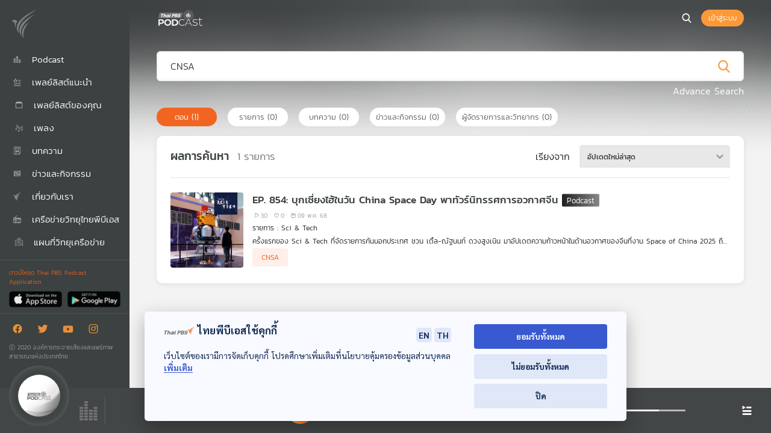

--- FILE ---
content_type: text/html; charset=UTF-8
request_url: https://www.thaipbspodcast.com/search/CNSA
body_size: 40467
content:
<!DOCTYPE html>
<html lang="en">
<head>
    <meta charset="UTF-8">
    <meta name="viewport" content="width=device-width, initial-scale=1.0">
    <meta http-equiv="X-UA-Compatible" content="ie=edge">

    <meta property="og:locale" content="th_TH">
	<meta property="og:title" content="Thai PBS Podcast" />
	<meta property="og:type" content="website" />
	<meta property="og:url" content="https://www.thaipbspodcast.com/search/CNSA" />
	<meta property="og:image" content="https://www.thaipbspodcast.com/assets/images/default_1.png?69716be0d79fb" />
	<meta property="og:image:width" content="600" />
	<meta property="og:image:height" content="315" />
	<meta property="og:image:type" content="image/png" />
	<meta property="og:description" content="อีกหนึ่งบริการข่าวสาร สาระ เพื่อสาธารณะและสังคม กับ วิทยุไทยพีบีเอสออนไลน์" />
    <meta property="og:site_name" content="Thai PBS Podcast" />
	<meta property="fb:app_id" content="1295299690557291" />

    <meta name="twitter:card" content="summary_large_image">
    <meta name="twitter:site" content="https://www.thaipbspodcast.com/search/CNSA?69716be0d79fd">
    <meta name="twitter:creator" content="Thai PBS Podcast">
    <meta name="twitter:title" content="Thai PBS Podcast">
    <meta name="twitter:description" content="อีกหนึ่งบริการข่าวสาร สาระ เพื่อสาธารณะและสังคม กับ วิทยุไทยพีบีเอสออนไลน์">
    <meta name="twitter:image" content="https://www.thaipbspodcast.com/assets/images/default_1.png?69716be0d79fe">

    <title>Thai PBS Podcast | อีกหนึ่งบริการข่าวสาร สาระ เพื่อสาธารณะและสังคม กับ วิทยุไทยพีบีเอสออนไลน์</title>
    <link rel="shortcut icon" type="image/png" href="/assets/icons/faviocon_1.png"/>

    <!-- JqueryUIStyle -->
    <link href='/assets/plugins/jquery-ui/jquery-ui.min.css' rel='stylesheet' />
    <!-- BootstrapStyle -->
    <link rel="stylesheet" href="/assets/plugins/bootstrap-4.4.1/css/bootstrap.min.css">

    <!-- OwlCarouselStyle -->
    <link href='/assets/plugins/OwlCarousel/dist/assets/owl.carousel.min.css' rel='stylesheet' />

    <!-- Select2Style -->
    <link rel="stylesheet" href="/assets/plugins/select2/select2.min.css">

    <!-- MyCss -->
    <link rel="stylesheet" href="/assets/css/style.css?v=69716be0d79ff">

   

    <!-- JqueryPlugins -->
    <script src="/assets/plugins/jquery/jquery-3.4.1.min.js"></script>
    <!-- JqueryUIPlugins -->
    <script src="/assets/plugins/jquery-ui/jquery-ui.min.js"></script>
    <!-- PopperPlugins -->
    <script src="/assets/plugins/popper/popper.min.js"></script>
    <!-- BootstrapPlugins -->
    <script src="/assets/plugins/bootstrap-4.4.1/js/bootstrap.min.js"></script>
    <!-- OwlCarouselPlugins -->
    <script src="/assets/plugins/OwlCarousel/dist/owl.carousel.min.js"></script>
    <!-- jplayerPlugins -->
    <script src="/assets/plugins/jplayer/jplayer/jquery.jplayer.min.js"></script>
    <script src="/assets/plugins/jplayer/add-on/jplayer.playlist.min.js"></script>
    <script src="/assets/plugins/jplayer/add-on/jquery.jplayer.inspector.min.js"></script>
    <!-- CookiePlugins -->
    <script src="/assets/plugins/jquery-cookie/jquery.cookie.js"></script>

    <!-- Select2Plugins -->
    <script src="/assets/plugins/select2/select2.min.js"></script>
    
    <!-- Firebase Cloud Messaging -->
    <script src="https://www.gstatic.com/firebasejs/8.1.2/firebase-app.js"></script>
    <script src="https://www.gstatic.com/firebasejs/8.1.2/firebase-messaging.js"></script>
    <!-- Bowser -->
    <script src="/assets/plugins/bowser/js/bowser.js"></script>

    <!-- GoogleReChaptcha -->
     
    <script src="https://www.google.com/recaptcha/api.js?onload=onloadCallback&render=explicit" async defer></script> 
    

    <script async src="https://mnjura.com/btm/bti.js?sid=7710f00b-348e-4f34-8980-202bd3a1d895"></script>

    <script type="text/javascript">
        var ogTitle = 'Thai PBS Podcast';
        var ogUrl = 'https://www.thaipbspodcast.com/search/CNSA';
    	var ogImageUrl = 'https://www.thaipbspodcast.com/assets/images/default_1.png';
    	var ogDescription = 'อีกหนึ่งบริการข่าวสาร สาระ เพื่อสาธารณะและสังคม กับ วิทยุไทยพีบีเอสออนไลน์';
    	var mediaPath = '/uploads/tracks';
        var avatarPath = '/uploads/imgs/avatar';
        var seekTrack = '[]';
        var googleApi = '6LfU8tEUAAAAAIdni32stolw6QaAL8WeqzGtRb9N';
        var googlereCAPTCHA = '6LddEuIUAAAAAETrShFvXMwUcu29geBbTSS6vwox';
        var isSignedIn = Boolean();   
        
    </script>
    <!-- AudioPlugins -->
    <script src="/assets/js/music_fn.js?v=69716be0d7a21"></script>
    <!-- MyJs -->
    <script src="/assets/js/main.js?v=69716be0d7a22"></script>

    <script type="text/javascript"> subscribeUserToFCM();</script>
    <script async defer crossorigin="anonymous" src="https://connect.facebook.net/th_TH/sdk.js#xfbml=1&version=v4.0&appId=1295299690557291&autoLogAppEvents=1"></script>
</head>
<body>
    <div id="page-wrap" class="d-flex">
        <div class="sidemenu">
    <div class="mainmenu">
        <div class="sidemenu-img"><img class="img-gray-scale" src="/assets/images/logo_thaipbs.png" alt="รูปภาพโลโก้ Thai PBS Podcast"></div>
        <div class="sidemenu-img-sm">
            <div class="title-tap">
                <div class="d-flex justify-content-between">
                    <div onclick="closeSidemenu();"><i class="tp_ic_close"></i></div>
                    <div class="text-center"><img src="/assets/images/logo_thaipbs.png" alt="รูปภาพโลโก้ Thai PBS Podcast"></div>
                    <div class="cP" onclick="openSearchSM();"><i class="tp_ic_search"></i></div>
                </div>
            </div>
            <div class="search-sm">
                <input aria-label="search" type="text" id="search_sm" placeholder="ค้นหารายการ, ..." onkeypress="search(this,event);">
                <i class="tp_ic_search f-g2 search" onclick="searchLink('#search_sm');"></i>
                <i class="tp_ic_close f-g2 cancel-search" onclick="closeSearchSM();"></i>
            </div>
        </div>
        <div class="side-menu-wrapper">
            <ul class="sidemenu-list">
                <a href="/podcast" id="podcast-link" class="my-load have-submenu mainlink"><li><i class="tp_ic_podcast"></i> Podcast</li></a>
                <!-- <a href="/radio" id="radio-link" class="my-load have-submenu mainlink"><li><i class="tp_ic_radio"></i> Radio</li></a> -->
                <a href="/recommend-playlists" class="my-load" id="recommend-playlists"><li><i class="tp_ic_recommend_list"></i> เพลย์ลิสต์แนะนำ</li></a>
                                    <li onclick="openLoginModal();"><i class="tp_ic_playlist" style="margin-left: 3px;"></i> เพลย์ลิสต์ของคุณ</li>
                                <a href="/music" class="my-load" id="music-link"><li><i class="tp_ic_music" style="margin-left: 3px;"></i> เพลง</li></a>
                <!--                     <li onclick="openLoginModal();"><i class="tp_ic_music" style="margin-left: 3px;"></i> เพลง</li>
                 -->
                <a href="/article" class="my-load have-submenu"><li><i class="tp_ic_article"></i> บทความ</li></a>
                <a href="/news" class="my-load have-submenu"><li><i class="tp_ic_news"></i> ข่าวและกิจกรรม</li></a>
                <a href="/about" class="my-load have-submenu"><li><i class="tp_ic_thaipbs"></i> เกี่ยวกับเรา</li></a>
                <a href="/station" class="my-load have-submenu"><li style="padding-right: 0px;"><i class="tp_ic_radio_local"></i> <span style="font-size: 15px;">เครือข่ายวิทยุไทยพีบีเอส</span></li></a>
                <a href="/c-site-report" class="my-load"><li style="padding-right: 0px;"><i class="tp_ic_map" style="margin-left: 3px;"></i> แผนที่วิทยุเครือข่าย</li></a>
                <!-- <a href="https://www.csitereport.com/radiostation" target="_blank"><li><i class="tp_ic_map" style="margin-left: 3px;"></i> แผนที่วิทยุเครือข่าย</li></a> -->
            </ul>

            
        </div>
    </div>

    <div class="submenus">
        <!-- <ul class="subsidemenu-list" data-page="radio">
            <li class="main" onclick="closeSubSidemenu();">Radio</li>
            <a href="/radio" class="my-load"><li class="sub-list">หน้าหลัก</li></a>
            <a href="/radio/schedule" class="my-load"><li class="sub-list">ผังรายการ</li></a>
            <a href="/radio/station" class="my-load"><li class="sub-list">เครือข่ายวิทยุไทยพีบีเอส</li></a>
        </ul> -->

        <ul class="subsidemenu-list" data-page="podcast">
            <li class="main" onclick="closeSubSidemenu();">Podcast</li>
            <a href="/podcast" class="my-load"><li class="sub-list">หน้าหลัก</li></a>
            <a href="/podcast/category" class="my-load"><li class="sub-list">รายการ</li></a>
            <a href="/podcast/dj" class="my-load"><li class="sub-list">ผู้จัดรายการ</li></a>
        </ul>

        <ul class="subsidemenu-list" data-page="about">
            <li class="main" onclick="closeSubSidemenu();">เกี่ยวกับเรา</li>
            <a href="/about" class="my-load"><li class="sub-list">รู้จักเรา</li></a>
            <a href="/about/contact" class="my-load"><li class="sub-list">ติดต่อเรา</li></a>
        </ul>

        <ul class="subsidemenu-list" data-page="station">
            <li class="main" onclick="closeSubSidemenu();">เครือข่ายวิทยุไทยพีบีเอส</li>
            <a href="/station/formdownload" class="my-load"><li class="sub-list">แบบฟอร์มขอเชื่อมโยงสัญญาณ</li></a>
        </ul>

        <ul class="subsidemenu-list" data-page="news">
            <li class="main" onclick="closeSubSidemenu();">ข่าวและกิจกรรม</li>
            <a href="/news/" class="my-load"><li class="sub-list">Podcast</li></a>
            <a href="/news/radio" class="my-load"><li class="sub-list">Radio</li></a>
        </ul>

        <ul class="subsidemenu-list" data-page="article">
            <li class="main" onclick="closeSubSidemenu();">บทความ</li>
            <a href="/article/" class="my-load"><li class="sub-list">Podcast</li></a>
            <a href="/article/radio" class="my-load"><li class="sub-list">Radio</li></a>
        </ul>
    </div>

    <div class="footer">
        <div class="footer-div download-app">
            <div>ดาวน์โหลด Thai PBS Podcast Application</div>
            <div class="download-btn">
                <a href="https://apps.apple.com/us/app/thai-pbs-radio/id1230834616" target="_blank" aria-label="App Store"><img src="/assets/icons/btn_apple.png" alt="App Store"></a>
                <a href="https://play.google.com/store/apps/details?id=thaipbs.radio" target="_blank" aria-label="Google Play"><img src="/assets/icons/btn_google.png" alt="Google Play"></a>
            </div>
        </div>
        <div class="footer-div">
            <div class="icon-div">
                <a href="https://www.facebook.com/ThaiPBSPodcast/" target="_blank" aria-label="Facebook"><i class="tp_ic_facebook"></i></a>
                <a href="https://twitter.com/ThaiPBSPodcast" target="_blank" aria-label="Twitter"><i class="tp_ic_twitter"></i></a>
                <a href="https://www.youtube.com/channel/UCTEJUaLR8pj_km6ZU25voMQ" target="_blank" aria-label="Youtube"><i class="tp_ic_youtube"></i></a>
                <a href="https://www.instagram.com/thaipbspodcast/?hl=th" target="_blank" aria-label="Instargram"><i class="tp_ic_instargram"></i></a>
            </div>
            <div> Ⓒ 2020 องค์การกระจายเสียงและแพร่ภาพสาธารณะแห่งประเทศไทย</div>
        </div>
        
    </div>

</div>
<div class="overlay-menu" onclick="closeSidemenu();"></div>    	<section id="main-content">
		    <div id="guts">
                <div class="container-fluid header-menu">
                    <div class="row">
                        <div class="col-2 col-sm-1 order-1 navbar-light my-auto sidemenu-btn">
                            <button class="navbar-toggler" type="button" aria-label="Toggle navigation" onClick='openSidemenu();'>
                                <span class="navbar-toggler-icon"></span>
                            </button>
                        </div>
                        <div class="col-2 col-sm-2 order-3 my-auto">
                            <div class="d-flex justify-content-end">
                                                                <a class="my-load" href="/search" aria-label="หน้าค้นหา"><div class="search-btn" onclick=""><i class="tp_ic_search icon-search"></i></div></a>
                                                                    <div class="login-btn" onclick="openLoginModal();">เข้าสู่ระบบ</div>
                                                            </div>
                            <div class="dialog-noti" style="display: none;"> 
                            </div>
                            <script>
                                $(function(){
                                    if(isSignedIn) {
                                        getNotificationNew();
                                        $('.dialog-noti').scroll(function() {
                                            var $this = $(this);
                                            var $results = $(".dialog-noti");
                                            if (parseInt($this.scrollTop() + $this.height()) > ($results[0].scrollHeight - 1) || parseInt($this.scrollTop() + $this.height()) == ($results[0].scrollHeight - 1)) {
                                                $('.detail-box:hidden').slice(0, 15).show();
                                            }
                                        });     
                                    }              
                                });               
                            </script>
                        </div>
            <div class="col-8 col-sm-9 col-md-9 col-lg-10 order-2 align-self-center page-icon">
                <div class="col-12 col-md-3 f-g p-0 ">
                    <a class="my-load" href="/podcast" aria-label="หน้า Podcast"><img src="/assets/images/logo_header.png" class="img-gray-scale" alt="Thai PBS Podcast"></a>                </div>
            </div>
        </div>
    </div>
    <div class="bg-header-img" style="background-image: url('/assets/images/bg_top_podcast.png')"></div>
    <div class="container-fluid p-0">
        <div class="row col-12 p-0 m-0" id="content">
            <section id="body-content" class="col-12 p-0">
                <div id="cont">
                    <div class="content" id="search_page">
                        <div class="row">
                            <div class="col-12 mainsearch">
                                <input type="text" id="textSearch" value="CNSA" placeholder="ค้นหาตอน, ค้นหารายการ, ค้นหาบทความ, ค้นหาข่าวและกิจกรรม, ผู้จัดรายการและวิทยากร" onkeypress="searchPage(this,event);">
                                <i class="tp_ic_search cP" onclick="searchPageLink(this);"></i>
                            </div>
                            <div class="mt-1 col-12 text-right" id="btn_advance_search_div">
                                <span id="btn_advance_search" class="f-w cP " onclick="showSearch();">Advance Search</span>
                            </div>
                        </div>
                        <div class="row mt-2" id="advance_search_field" style="display: none;">
                            <div class="col-6 mainsearch pr-1">
                                <select class="select2" id="categorySelect" onchange="searchPageLink();">
                                    <option value="">หมวดหมู่รายการทั้งหมด</option>
                                                                            <option value="10009">นิทาน</option>
                                                                            <option value="10002">เด็กและครอบครัว</option>
                                                                            <option value="23">ข่าวและสถานการณ์</option>
                                                                            <option value="21">วิทยาศาสตร์และเทคโนโลยี</option>
                                                                            <option value="10006">หนังสือเสียงและการศึกษา</option>
                                                                            <option value="10005">วาไรตี้และไลฟ์สไตล์</option>
                                                                            <option value="10004">เพลงและดนตรี</option>
                                                                            <option value="20">วิถีชีวิตและวัฒนธรรม</option>
                                                                    </select>
                            </div>
                            <div class="col-6 mainsearch pl-1">
                                <select class="select2" id="programSelect" onchange="searchPageLink();">
                                    <option value="">รายการทั้งหมด</option>
                                                                            <option value="183">1 ฉาก หลากเรื่อง</option>
                                                                            <option value="154">Afternoon</option>
                                                                            <option value="142">ASEAN Eyes</option>
                                                                            <option value="192">Back To Basics</option>
                                                                            <option value="194">Between Work</option>
                                                                            <option value="193">Beyond Chronicles</option>
                                                                            <option value="152">Christmas</option>
                                                                            <option value="166">Deschooling Podcast </option>
                                                                            <option value="197">Eureka ท่องโลกวิทยาการ</option>
                                                                            <option value="145">Failmily the Musical</option>
                                                                            <option value="140">Flavor of Hometown</option>
                                                                            <option value="178">Foot of View มุมมองฟุตบอลที่แตกต่าง</option>
                                                                            <option value="180">Game Cult เกม ปรัชญา ศาสนา และวัฒนธรรม</option>
                                                                            <option value="77">Gen Z & Classical Music</option>
                                                                            <option value="196">Into the Rainbow เรื่องเล่าจากสายรุ้ง</option>
                                                                            <option value="66">Kids Hour - ชั่วโมงนิทาน</option>
                                                                            <option value="157">LOVE @ MARCH</option>
                                                                            <option value="181">Made My Day วันนี้ดีที่สุด</option>
                                                                            <option value="190">Media Pulse</option>
                                                                            <option value="73">MOM & MOUTH</option>
                                                                            <option value="189">PHRA TALKs Podcast</option>
                                                                            <option value="174">Podcaster ตัวน้อย</option>
                                                                            <option value="165">Rapper Lawyer นักกฎหมายสายแรป </option>
                                                                            <option value="153">Relaxing Song</option>
                                                                            <option value="87">Sci & Tech</option>
                                                                            <option value="191">Sci & Tech Movie</option>
                                                                            <option value="155">Spirit Along the Way</option>
                                                                            <option value="133">Starstuff  เรื่องเล่าจากดวงดาว</option>
                                                                            <option value="184">Thai PBS Podcast Music Playlist</option>
                                                                            <option value="111">Thai PBS World Podcast - รู้ข่าว รู้ภาษาอังกฤษ</option>
                                                                            <option value="112">The Active Podcast</option>
                                                                            <option value="173">The Coach (ห้องที่ปรึกษา)</option>
                                                                            <option value="186">We Share</option>
                                                                            <option value="187">กาลเวลาโคจร เปิดตำนานปริศนา</option>
                                                                            <option value="86">ครบเครื่องเรื่องบ้าน</option>
                                                                            <option value="146">ครูที่ปรึกษา</option>
                                                                            <option value="94">คิดก่อนเชื่อ</option>
                                                                            <option value="172">คุยนอกกรอบ</option>
                                                                            <option value="122">คุยให้คิด</option>
                                                                            <option value="195">ตอบโจทย์</option>
                                                                            <option value="79">ทีคุณ TCAS</option>
                                                                            <option value="147">ทีละเรื่อง ทีละภาพ</option>
                                                                            <option value="182">นักผจญเพลง Podcast</option>
                                                                            <option value="136">นานาสัตว์สารพัดเสียง</option>
                                                                            <option value="171">นิทานผสมภาษาพาสนุก  </option>
                                                                            <option value="120">นิทานสุภาษิต</option>
                                                                            <option value="131">ปล่อยของ ลองเล่า</option>
                                                                            <option value="75">พระอาทิตย์ยิ้มแฉ่ง</option>
                                                                            <option value="24">พิกัดเพศ</option>
                                                                            <option value="81">พูดจีนได้ง่ายจัง</option>
                                                                            <option value="25">ภูมิคุ้มกัน</option>
                                                                            <option value="124">มองจีนมุมใหม่</option>
                                                                            <option value="58">มองอดีต</option>
                                                                            <option value="151">มิตรLife</option>
                                                                            <option value="85">ยลอุษาคเนย์</option>
                                                                            <option value="167">รวมเพลงกฎหมายสายแรป </option>
                                                                            <option value="141">รอยจารึก...บันทึกสยาม</option>
                                                                            <option value="110">ลองฟัง... นั่นเสียงอะไร</option>
                                                                            <option value="119">ละครเสียง แก๊งป่วน ก๊วนเพื่อนบ้าน</option>
                                                                            <option value="89">วิถีชาติพันธุ์ไทในล้านนา</option>
                                                                            <option value="115">ศัลยกรรม...ความสุข</option>
                                                                            <option value="175">สมมุติว่า</option>
                                                                            <option value="179">สะอาด Podcast</option>
                                                                            <option value="143">สัตว์โลกแฟนตาซี เดอะ มิวสิคัล</option>
                                                                            <option value="84">สารคดีพิเศษ </option>
                                                                            <option value="116">สารคดีพิเศษ ปลายจวัก</option>
                                                                            <option value="49">สื่อเสียงนิทาน : นิทานเด็กเล็ก</option>
                                                                            <option value="42">หน้าต่างโลก</option>
                                                                            <option value="29">หลบมุมอ่าน</option>
                                                                            <option value="161">หูยาวเล่าเรื่อง</option>
                                                                            <option value="32">ห้องสมุดหลังไมค์</option>
                                                                            <option value="55">ห้องเรียนฟ้ากว้าง</option>
                                                                            <option value="80">ห้องเรียนโลก</option>
                                                                            <option value="198">เกาะติดเลือกตั้ง 69</option>
                                                                            <option value="164">เจนนี้คือฉัน เดอะ ซีรีส์ </option>
                                                                            <option value="114">เดินเล่า... เอาเรื่อง</option>
                                                                            <option value="83">เด็กรู้สู้ภัย</option>
                                                                            <option value="117">เที่ยวมีเรื่อง กับหมอบัญชา</option>
                                                                            <option value="78">เพลงดนตรีวิถีอาเซียน</option>
                                                                            <option value="138">เพื่อนสนิท</option>
                                                                            <option value="169">เรื่องระหว่างเส้น</option>
                                                                            <option value="92">เรื่องเพศ เรื่องลูก</option>
                                                                            <option value="76">เรื่องเล่าขานผ่านขุนช้างขุนแผน</option>
                                                                            <option value="176">เรื่องเล่าข้างเตาถ่าน</option>
                                                                            <option value="170">เรื่องเล่าจากดาวดวงนั้น</option>
                                                                            <option value="132">เล่ารอบโลก</option>
                                                                            <option value="144">เศรษฐกิจติดบ้าน</option>
                                                                            <option value="177">เสียงปลายสาย</option>
                                                                            <option value="162">เสียงอดีต สร้างจินตนาการ</option>
                                                                            <option value="163">เสียงอดีตสร้างจินตนาการ-เชียงแสน</option>
                                                                            <option value="121">โรงหมอ</option>
                                                                            <option value="118">ไปไม่ตายเอาดาบหน้า</option>
                                                                            <option value="137">ไม่..ธรรมดา</option>
                                                                            <option value="185">ไม่มีในบท</option>
                                                                            <option value="160">๋Jazz</option>
                                                                    </select>
                            </div>
                        </div>
                        

                        <div id="search_content" class="">
                            <div class="row">
                                <div class="col-12 button-type my-3">
                                    <button class="btn-search-type active" data-id="search_tracks">ตอน <span data-id="search_tracks"></span></button>
                                    <button class="btn-search-type" data-id="search_programs">รายการ <span data-id="search_programs"></span></button>
                                    <button class="btn-search-type" data-id="search_article">บทความ <span data-id="search_article"></span></button>
                                    <button class="btn-search-type" data-id="search_news">ข่าวและกิจกรรม <span data-id="search_news"></span></button>
                                    <button class="btn-search-type" data-id="search_dj">ผู้จัดรายการและวิทยากร <span data-id="search_dj"></span></button>
                                </div>
                            </div>

                            <div class="row">
                                <div class="col-12">
                                    <div class="w-box">
                                        <div class="px-0 px-md-2 search-div" id="search_tracks" data-service="_searchTracks.php">
                                            <input type="hidden" name="p" value="1">
                                            <input type="hidden" name="records" value="0">
                                            <div class="d-flex flex-column flex-md-row justify-content-between">
                                                <div class="align-self-center">
                                                    <span class="f-b fw-b f-19 mr-2">ผลการค้นหา</span>
                                                    <span class="f-g f-17 search_records">0</span> 
                                                    <span class="f-g f-17">รายการ</span>
                                                </div>
                                                <div class="d-flex">
                                                    <div class="align-self-center px-3">
                                                        เรียงจาก
                                                    </div>
                                                    
                                                    <div class="select-orderby-search" onchange="orderByPage('#search_tracks');">
                                                        <select id="select_orderby_track" name="order-by-search">
                                                            <option value="t.onairTracks|desc" selected>อัปเดตใหม่ล่าสุด</option>
                                                            <!-- <option value="t.onairTracks|asc">วันที่ออกอากาศเก่า</option> -->
                                                            <option value="t.titleTracks|asc">ชื่อพอดคาสต์ ก-ฮ</option>
                                                            <option value="t.titleTracks|desc">ชื่อพอดคาสต์ ฮ-ก</option>
                                                            <option value="llt.viewTracks|asc">ยอดรับฟัง : น้อย - มาก</option>
                                                            <option value="llt.viewTracks|desc">ยอดรับฟัง : มาก - น้อย</option>
                                                            <option value="lt.likeTracks|asc">ยอดถูกใจ : น้อย - มาก</option>
                                                            <option value="lt.likeTracks|desc">ยอดถูกใจ : มาก - น้อย</option>
                                                        </select>
                                                    </div>
                                                </div>
                                            </div>
                                            <hr>
                                            <div class="search_list py-2"></div>
                                            <div class="loading"><img src="/assets/icons/loading-gear.gif" alt="กำลังโหลด"></div>
                                        </div>

                                        <div class="px-0 px-md-2 search-div dN" id="search_programs" data-service="_searchPrograms.php">
                                            <input type="hidden" name="p" value="1">
                                            <input type="hidden" name="records" value="0">
                                            <input type="hidden" name="orderby" value="">
                                            <div class="d-flex flex-column flex-md-row justify-content-between">
                                                <div class="align-self-center">
                                                    <span class="f-b fw-b f-19 mr-2">ผลการค้นหา</span>
                                                    <span class="f-g f-17 search_records">0</span> 
                                                    <span class="f-g f-17">รายการ</span>
                                                </div>
                                                <div class="d-flex">
                                                    <div class="align-self-center px-3">
                                                        เรียงจาก
                                                    </div>
                                                    
                                                    <div class="select-orderby-search" onchange="orderByPage('#search_programs');">
                                                        <select id="select_orderby_programs" name="order-by-search">
                                                            <option value="p.titlePrograms|asc" selected>ชื่อรายการ ก-ฮ</option>
                                                            <option value="p.titlePrograms|desc">ชื่อรายการ ฮ-ก</option>
                                                            <option value="c.titleCategory|asc">หมวดหมู่</option>
                                                        </select>
                                                    </div>
                                                </div>
                                            </div>
                                            
                                            <hr>
                                            <div class="search_list py-2"></div>
                                            <div class="loading"><img src="/assets/icons/loading-gear.gif" alt="กำลังโหลด"></div>
                                        </div>

                                        <div class="px-0 px-md-2 search-div dN" id="search_article" data-service="_searchArticles.php">
                                            <input type="hidden" name="p" value="1">
                                            <input type="hidden" name="records" value="0">
                                            <div class="d-flex flex-column flex-md-row justify-content-between">
                                                <div class="align-self-center">
                                                    <span class="f-b fw-b f-19 mr-2">ผลการค้นหา</span>
                                                    <span class="f-g f-17 search_records">0</span> 
                                                    <span class="f-g f-17">รายการ</span>
                                                </div>
                                                <div class="d-flex">
                                                    <div class="align-self-center px-3">
                                                        เรียงจาก
                                                    </div>
                                                    
                                                    <div class="select-orderby-search" onchange="orderByPage('#search_article');">
                                                        <select id="select_orderby_articles" name="order-by-search">
                                                            <option value="h.onairArticles|desc" selected>วันที่เผยแพร่ใหม่ล่าสุด</option>
                                                            <option value="h.onairArticles|asc">วันที่เผยแพร่เก่า</option>
                                                            <option value="h.titleArticles|asc">หัวข้อบทความ ก-ฮ</option>
                                                            <option value="h.titleArticle|descs">หัวข้อบทความ ฮ-ก</option>
                                                            <option value="COUNT(lh.idArticles)|asc">ยอดอ่าน : น้อย - มาก</option>
                                                            <option value="COUNT(lh.idArticles)|desc">ยอดอ่าน : มาก - น้อย</option>
                                                        </select>
                                                    </div>
                                                </div>
                                            </div>
                                            <hr>
                                            <div class="search_list py-2"></div>
                                            <div class="loading"><img src="/assets/icons/loading-gear.gif" alt="กำลังโหลด"></div>
                                        </div>

                                        <div class="px-0 px-md-2 search-div dN" id="search_news" data-service="_searchNews.php">
                                            <input type="hidden" name="p" value="1">
                                            <input type="hidden" name="records" value="0">
                                            <div class="d-flex flex-column flex-md-row justify-content-between">
                                                <div class="align-self-center">
                                                    <span class="f-b fw-b f-19 mr-2">ผลการค้นหา</span>
                                                    <span class="f-g f-17 search_records">0</span> 
                                                    <span class="f-g f-17">รายการ</span>
                                                </div>
                                                <div class="d-flex">
                                                    <div class="align-self-center px-3">
                                                        เรียงจาก
                                                    </div>
                                                    
                                                    <div class="select-orderby-search" onchange="orderByPage('#search_news');">
                                                        <select id="select_orderby_news" name="order-by-search">
                                                            <option value="h.onairHighlights|desc" selected>วันที่ออกอากาศใหม่ล่าสุด</option>
                                                            <option value="h.onairHighlights|asc">วันที่ออกอากาศเก่า</option>
                                                            <option value="h.titleHighlights|asc">หัวข้อข่าวและกิจกรรม ก-ฮ</option>
                                                            <option value="h.titleHighlights|desc">หัวข้อข่าวและกิจกรรม ฮ-ก</option>
                                                            <option value="COUNT(lh.idHighlights)|asc">ยอดอ่าน : น้อย - มาก</option>
                                                            <option value="COUNT(lh.idHighlights)|desc">ยอดอ่าน : มาก - น้อย</option>
                                                        </select>
                                                    </div>
                                                </div>
                                            </div>
                                            <hr>
                                            <div class="search_list py-2"></div>
                                            <div class="loading"><img src="/assets/icons/loading-gear.gif" alt="กำลังโหลด"></div>
                                        </div>

                                        <div class="px-0 px-md-2 search-div dN" id="search_dj" data-service="_searchDJ.php">
                                            <input type="hidden" name="p" value="1">
                                            <input type="hidden" name="records" value="0">
                                            <div class="d-flex flex-column flex-md-row justify-content-between">
                                                <div class="align-self-center">
                                                    <span class="f-b fw-b f-19 mr-2">ผลการค้นหา</span>
                                                    <span class="f-g f-17 search_records">0</span> 
                                                    <span class="f-g f-17">รายการ</span>
                                                </div>
                                                <div class="d-flex">
                                                    <div class="align-self-center px-3">
                                                        เรียงจาก
                                                    </div>
                                                    
                                                    <div class="select-orderby-search" onchange="orderByPage('#search_dj');">
                                                        <select id="select_orderby_dj" name="order-by-search">
                                                            <option value="nameDJ|asc" selected>ชื่อ ก-ฮ</option>
                                                            <option value="nameDJ|desc">ชื่อ ฮ-ก</option>
                                                            <option value="d.idDJRole|asc">ผู้ดำเนินรายการ : วิทยากร - ผู้จัดรายการ</option>
                                                            <option value="d.idDJRole|desc">ผู้ดำเนินรายการ : ผู้จัดรายการ - วิทยากร</option>
                                                        </select>
                                                    </div>
                                                </div>

                                            </div>
                                            <hr>
                                            <div class="search_list py-2"></div>
                                            <div class="loading"><img src="/assets/icons/loading-gear.gif" alt="กำลังโหลด"></div>
                                        </div>
                                    </div>
                                </div>
                            
                            </div>
                        </div>

                        
                    </div>
                    <script>
                        $(function(){
                            $('.select2').select2({width: '100%'});
                            $('[name=order-by-search]').select2({
                                minimumResultsForSearch: -1,
                                width:'100%'
                            });
                            
                                                            searchPageLink();
                                                                                    $(window).scroll(onScrollSearch);
                            $('#search_page').on('click','.btn-search-type',function(){
                                $('.btn-search-type').not(this).removeClass('active');
                                $(this).addClass('active');
                                var obj = '#'+$(this).data('id');
                                $('.search-div').not(obj).addClass('dN').hide();
                                $(obj).removeClass('dN').fadeIn();
                            });

                        });

                        function showSearch(){
                            $('#btn_advance_search_div').hide();
                            $('#advance_search_field').fadeIn();
                        }

                        
                        function searchPage(obj,e){
                            if (e.keyCode == 13) {
                                searchPageLink();
                                
                            }
                        }

                        function orderByPage(obj){
                            $('input[name=p]').val(1);
                            $('.search_list',obj).html('');
                            $('.loading',obj).show();
                            getSearch(obj);
                        }

                        function searchPageLink(){
                            // if(!$(obj).is('input')){
                            //     obj = $(obj).parent().find('input');
                            // }
                            // var text = $(obj).val();
                            
                            $('.search_list','#search_content').html('');
                            $('.loading','#search_content').show();

                            var text = $('#textSearch').val();
                            var category = $('#categorySelect').val();
                            var programs = $('#programSelect').val();
                            $('[name=records]','#search_page').text(0);
                            
                            $('input[name=p]').val(1);
                            getSearch('#search_tracks');
                            getSearch('#search_programs');
                            getSearch('#search_article');
                            getSearch('#search_news');
                            getSearch('#search_dj');

                            href = '/search'+(text!=''?('/'+text) : '');
                            if(category!='' || programs!=''){
                                href +='?1';
                                if(category!=''){
                                    href +='&category='+category;
                                }
                                if(programs!=''){
                                    href +='&programs='+programs;
                                }
                            }
                            
                            history.pushState('', 'New URL: '+href, href);	
                        }

                        function getSearch(obj){
                           
                            var data = {};

                            var text = $('#textSearch').val();
                            var category = $('#categorySelect').val();
                            var programs = $('#programSelect').val();

                            data['search'] = text;
                            data['category'] = category;
                            data['programs'] = programs;
                            data['p'] = $('input[name=p]',obj).val();
                         
                            data['orderby'] = $('select[name=order-by-search]',obj).val();

                            if(obj=='#search_news'){
                                data['flag'] = 0;
                            }else if(obj=='#search_article'){
                                data['flag'] = 1;
                            }
                            var url = $(obj).data('service');
                            $.ajax({
                                type: 'POST',
                                url: '/services/search/'+url,
                                data: data
                            }).done(function(result){
                                if(result.status=='success'){
                                    var records = result.data.found_row;
                                    var type = obj.replace('#','');
                                    $('span[data-id='+type+']').text('('+records+')');
                                    $('.search_records',obj).text(addCommas(records));
                                    $('input[name=records]',obj).val(records);

                                    if(result.data.html!='') {
                                        $('.search_list',obj).append(result.data.html);
                                        initMyLoad(obj);
                                    }

                                    if(records<=10)$('.loading',obj).hide();
                                    if(records <= 0) 
                                        $('.search_list',obj).append("<div class='f-g f-17'><center>ไม่พบข้อมูล</center></div>");

                                    
                                }
                                $('#search_content').fadeIn();
                            }).fail(function(result){
                                /*console.log(result.responseText);*/
                                
                            });
                            
                        }

                        function onScrollSearch(){
                            if($('#search_page').length>0){
                                var obj = '#'+$('button.active','#search_page').data('id');
                                    var hT = $('.loading').offset().top,
                                    hH = $('.loading').outerHeight(),
                                    wH = $(window).height(),
                                    wS = $(this).scrollTop();
                                    if(wS > (hT+hH-wH)){
                                    var records = $('[name=records]',obj).val();
                                    if($('.search-item',obj).length < records){
                                        var p = $('[name=p]',obj).val();
                                        $('[name=p]',obj).val(parseInt(p)+1);
                                        getSearch(obj);
                                    }else{
                                        $('.loading',obj).hide();
                                    }
                                }
                                
                            }
                        }
                    </script>
                    
<script>
  (function(i,s,o,g,r,a,m){i['GoogleAnalyticsObject']=r;i[r]=i[r]||function(){
  (i[r].q=i[r].q||[]).push(arguments)},i[r].l=1*new Date();a=s.createElement(o),
  m=s.getElementsByTagName(o)[0];a.async=1;a.src=g;m.parentNode.insertBefore(a,m)
  })(window,document,'script','https://www.google-analytics.com/analytics.js','ga');

  ga('create', 'UA-97697483-1', 'auto');
  ga('send', 'pageview');

</script> 

<script async src="https://www.googletagmanager.com/gtag/js?id=UA-97697483-1"></script>
<script>
  window.dataLayer = window.dataLayer || [];
  function gtag(){dataLayer.push(arguments);}
  gtag('js', new Date());

  gtag('config', 'UA-97697483-1');
</script>

<script async src="https://www.googletagmanager.com/gtag/js?id=UA-160053701-2"></script>
<script>
  window.dataLayer = window.dataLayer || [];
  function gtag(){dataLayer.push(arguments);}
  gtag('js', new Date());

  gtag('config', 'UA-160053701-1');
</script>

<script async src="https://www.googletagmanager.com/gtag/js?id=UA-160053701-1"></script>
<script>
  window.dataLayer = window.dataLayer || [];
  function gtag(){dataLayer.push(arguments);}
  gtag('js', new Date());

  gtag('config', 'UA-160053701-1');
</script>

<!-- Global site tag (gtag.js) - Google Analytics -->
<script async src="https://www.googletagmanager.com/gtag/js?id=G-R0Q4BQP54V"></script>
<script>
  window.dataLayer = window.dataLayer || [];
  function gtag(){dataLayer.push(arguments);}
  gtag('js', new Date());

  gtag('config', 'G-R0Q4BQP54V');
</script>

<!-- Global site tag (gtag.js) - Google Analytics Deb-->
<script async src="https://www.googletagmanager.com/gtag/js?id=UA-160031113-1"></script>
<script>
  window.dataLayer = window.dataLayer || [];
  function gtag(){dataLayer.push(arguments);}
  gtag('js', new Date());

  gtag('config', 'UA-160031113-1');
</script>

<script>
    function tagEvent(action,category,label,value){
        gtag('event', action, {
          'event_category': category,
          'event_label': label,
          'value': value
        });

        // ga('send', 'event', category, action, label, value);
    }
</script>                </div>
            </section>
        </div>
    </div>
    <!-- <div class="bg-footer-img"><img src="/assets/images/bg_footer.png" alt="รูปภาพ footer"> -->
    <script>changeTheme(1);</script>
			</div>
		</section>
		
	</div>
	<div class="loader"></div>
	 <!-- audio player start -->
	<div class="audio-player-header">
		<button class="close-audio-md" onclick="closeMd()" aria-label="ซ่อนแถบเล่นแผ่นเสียง"><i class="tp_ic_dropdown"></i></button>
		
		<div class="container-fluid p-0" id="jp_container_1">
			<div class="row">
				<div id="jp_1" class="jp-jplayer" style="display: none;" data-ready="0"></div>
				<div class="col-9 col-sm-6 col-md-4 col-xl-4 d-flex" id="audio_description">
					<div class="audio-disk">
						<img src="/assets/images/img_disk.png" alt="แผ่นเสียง">
						<img class="tracks-img img-gray-scale" src="/assets/images/default_5.png" alt="แผ่นเสียง">
					</div>
					<div class="audio-live text-center">
						<img id="live" src="/assets/icons/live.gif" alt="กำลังออกอากาศ">
						<img id="n-live" src="/assets/icons/no-live.png" alt="ไม่มีการออกอากาศ">
						<img id="radio_track" class="track-icon" src="/assets/icons/ic_live_grey.png" alt="แผ่นเสียง Radio">
						<img id="podcast_track" class="track-icon" src="/assets/icons/ic_soundwave_grey.png" alt="แผ่นเสียง Podcast">
						<img id="play_podcast_track" class="track-icon" src="/assets/icons/ic_soundwave.gif" alt="เล่นแผ่นเสียง">
						<img id="pause_podcast_track" class="track-icon" src="/assets/icons/ic_soundwave_gradient.png" alt="พักแผ่นเสียง">
					</div>
					<div class="audio-detail ">
						<div class="ellipsis"><div class="f-w jp-title" title=""></div></div>
						<div class="ellipsis"><div class="f-g jp-artist" title=""></div></div>
					</div>
				</div>
				<div class="audio-controller col-2 col-sm-6 col-md-5 col-xl-4 d-flex" id="audio_controller">
					<a id="jp_previous" class="jp-previous"><div class="audio-btn audio-step-backward"></div></a>
					<a id="jp_play" class="play-btn jp-play"><div class="audio-btn audio-play"></div></a>
					<a id="jp_pause" class="play-btn jp-pause"><div class="audio-btn audio-play" ></div></a>
					<a id="jp_next" class="jp-next"><div class="audio-btn audio-step-forward"></div></a>
					<div class="audio-time-progress my-auto d-flex">
						<div class="jp-current-time" role="timer" aria-label="time"></div>
						<div class="ap-progress ui-slider ui-slider-horizontal ui-widget ui-widget-content ui-corner-all" data-scroll="0" id="live_waveform" data-track="media_data" data-pos-current="0" data-bar-thick="3" aria-disabled="false">
							<div class="ui-slider-range ui-widget-header ui-corner-all ui-slider-range-min my-waveform-inner"></div>
							<a class="ui-slider-handle ui-state-default ui-corner-all jp-ball my-waveform-bars" id="ap_progress"></a>
						</div>
						<div class="jp-duration" role="timer" aria-label="duration"></div>
					</div>
				</div>
				<div class="audio-controller-right d-none d-md-bolck col-12 col-sm-12 col-md-3 col-xl-4 d-flex align-items-center mt-3 mt-md-0">
					<div class="audio-volum d-flex">
						<a id="jp_playlist" class="cP" onClick="togglePlaylist();"><i class="medium-icon playlist-icon active" style="width:1.4em; top:0.05em; position:relative;"></i></a>
						<a id="jp_mute" class="cP"><i class="tp_ic_volume2 medium-icon jp-mute active"></i></a>
						<a id="jp_unmute" class="cP"><i class="tp_ic_volume_close medium-icon jp-unmute active"></i></a>
						<div class="audio-volum-progress d-none d-md-block">
							<div class="ap-progress jp-volume-slider ui-slider ui-slider-horizontal ui-widget ui-widget-content ui-corner-all" id="volumn_slide" aria-disabled="false">
								<div class="ui-slider-range ui-widget-header ui-corner-all ui-slider-range-min"></div>
								<a class="ui-slider-handle ui-state-default ui-corner-all jp-ball" id="jp_tab_progress"></a>
							</div>
						</div>
					</div>
					
					<div id="tracks_fav" data-is-like="" data-track-id="" class="cP radio-fav mx-3 mx-md-2" onclick="openLoginModal();"></div>
					
					<a id="tracks_add" data-track-id="" class="cP" onclick="openLoginModal();">
						<i class="tp_ic_add_playlist medium-icon ml-1 favorite-btn"></i>
					</a>

					<a id="track_share" data-id="0" data-type="0" data-url="0" data-name="0" data-img="0"class="cP"  onclick="openShareModal(this,1);"><i class="tp_ic_share medium-icon mx-3 mx-md-2"></i></a>
					<a onclick="openPlaylist();" class="cP" id="tracks_queue"><i class="tp_ic_queue medium-icon mx-3 mx-md-2"></i></a>
				</div>
			
				<div class="jp-playlist">
					<ul>
						<li>&nbsp;</li>
					</ul>
				</div>
			</div>
		</div>					
	</div>
	<!-- audio player end -->

	<div class="audio-playlist">
		<div class="d-flex justify-content-between au-div">
			<div class="f-w topic">คลิปเสียงถัดไป</div>
			<div class="close-playlist" onclick="closePlaylist();"><i class="tp_ic_close"></i></div>
		</div>
		<div class="au-playlist au-div"></div>
	</div>

	

			
<div class="modal fade my-modal login-modal" id="loginModal" tabindex="-1" role="dialog" aria-hidden="true">
		<div class="modal-dialog modal-dialog-centered" role="document">
			<div class="modal-content">
				<div class="modal-close" data-dismiss="modal" onclick="clearInput('#loginModal',0);"><i class="tp_ic_close"></i></div>
				<div class="modal-body text-center">
                    <div class="text-left topic mb-3">เข้าสู่ระบบ</div>
                    <form id="frmLogin">
						<div class="mb-3"><input type="email" placeholder="อีเมล" required autofocus name="username"></div>
						<div class=""><input type="password" placeholder="รหัสผ่าน" required name="password"></div>
						<div class="mt-2 text-left"><span class="text-danger"></span></div>
						<div class="text-right my-3"><span class="forget-password f-o underline" ><a class="register-link" href="javascript:void(0);" onClick="modalForget();">ลืมรหัสผ่าน</a></span></div>
						<button class="btn-login mb-3 o-btn" type="submit">เข้าสู่ระบบ <img class="load-btn" src="/assets/icons/loading-white.gif"></button>
					</form>
					<div class="mt-3"><span class="f-g">สำหรับผู้ใช้งานใหม่</span> <span class="f-o signin underline" data-dismiss="modal" data-toggle="modal" data-target="#signinModal">สมัครสมาชิก</span></div>
                    
                    <div class="line"><div class="text ab-center">หรือ</div></div>
                    
                    <div class="align-items-center cP mb-2" onClick="facebookLogin();">
                    <!-- <i class="fa fa-facebook-square mr-3"></i><span>เข้าสู่ระบบโดย Facebook</span> -->
                        <!-- <div class="fb-login-button " style="pointer-events: none;" data-width="" data-size="large" data-button-type="login_with" data-auto-logout-link="false" data-use-continue-as="false"></div> -->
                        <div class="login-facebook social-login">
                            <div class="d-flex justify-content-center">
                                <img src="/assets/icons/icon-facebook-login.png" alt="Facebook icon"> 
                                <div class="text">เข้าสู่ระบบด้วย Facebook</div>
                            </div>
                        </div>
                       
                    </div>
                    <div class="align-items-center cP mb-2">
                        <a href="https://twitter.com/i/oauth2/authorize?response_type=code&client_id=TnBhUEtlSkItMktYYzluZ2RVank6MTpjaQ&redirect_uri=https://www.thaipbspodcast.com/twittercallback.php%0A&scope=tweet.read%20users.read%20follows.read+follows.write%20offline.access&state=state&code_challenge=dev&code_challenge_method=plain">
                        <div class="login-twitter social-login"> 
                            <div class="d-flex justify-content-center">
                                <img src="/assets/icons/icon-twitter-login_new.png" alt="Twitter icon" style="width:22px;"> 
                                <div class="text">เข้าสู่ระบบด้วย X</div>
                            </div>
                        </div>
                        </a>
                    </div>
                    <div class="align-items-center cP mb-2">
                        <a href="https://access.line.me/oauth2/v2.1/authorize?response_type=code&client_id=1657170934&redirect_uri=https://podcast.thaipbs.or.th/linecallback.php&scope=profile%20openid%20email&state=9215b2c86df25f6ffb52bcd5dbe0d01502c91d863d336d0be19a84d5af269662">
                        <div class="login-line social-login"> 
                            <div class="d-flex justify-content-center">
                                <img src="/assets/icons/icon-line-login.png" alt="Line icon"> 
                                <div class="text">เข้าสู่ระบบด้วย LINE</div>
                            </div>
                        </div>
                        </a>
                    </div>
                    <div class="align-items-center cP">
                        <a href="https://accounts.google.com/o/oauth2/auth?response_type=code&access_type=offline&client_id=401007833412-chr5k2rfar2m31cb9n0690nf99ivqlmp.apps.googleusercontent.com&redirect_uri=https%3A%2F%2Fpodcast.thaipbs.or.th%2Fgmailcallback.php&state&scope=https%3A%2F%2Fwww.googleapis.com%2Fauth%2Fplus.login%20https%3A%2F%2Fwww.googleapis.com%2Fauth%2Fuserinfo.profile%20https%3A%2F%2Fwww.googleapis.com%2Fauth%2Fuserinfo.email&approval_prompt=auto">
                        <div class="login-gmail social-login"> 
                            <div class="d-flex justify-content-center">
                                <img src="/assets/icons/icon-gmail-login.png" alt="Gmail icon"> 
                                <div class="text">เข้าสู่ระบบด้วย Gmail</div>
                            </div>
                        </div>
                        </a>
                    </div>
                    
				</div>
			</div>
		</div>
	</div>
		
<div class="modal fade my-modal register-modal" id="signinModal" tabindex="-1" role="dialog" aria-hidden="true">
    <div class="modal-dialog" role="document">
        <div class="modal-content">
            <div class="modal-close" data-dismiss="modal" onclick="clearInput('#signinModal',1);"><i class="tp_ic_close"></i></div>
            <form id="frmRegisterNormal" autocomplete="off">
            <div class="modal-body">
                <div class="topic mb-3 d-flex"><div class="icon-signin mr-2"><i class="tp_ic_account ab-center f-w"></i></div> <div>สมัครสมาชิก</div></div>
                <div id="regis_normal_div" class="" style="transition: all 0.9s ease-out 0s;">
                    <div class="pb-3" style="border-bottom: 1.5px solid #A2A0A0;">
                        <div class="mb-3">ข้อมูลผู้ใช้งาน</div>
                        <div class="mb-2">
                            <input type="email" class="input_text" placeholder="อีเมล" name="username" required>
                            <div class="regis-description">ใช้สำหรับเป็น User ID เพื่อเข้าใ้ช้งานระบบ Thai PBS Podcast</div>
                        </div>
                        <div class="mb-2 pR">
                            <input type="password" class="input_text" placeholder="รหัสผ่าน" name="password" style="padding-right: 50px;" id="inputRegisterPassword" required>
                            <button  type="button" class="pass-eye" onclick="togglePassword(this);"><i class="tp_ic_visible"></i></button>
                        </div>
                        <div class="mb-2 pR">
                            <input type="password" class="input_text" placeholder="ยืนยันรหัสผ่าน" id="inputRegisterRePassword" style="padding-right: 50px;" required>
                            <button type="button" class="pass-eye" onclick="togglePassword(this);"><i class="tp_ic_visible"></i></button>
                        </div>
                        <div class="mb-2">
                            <input maxlength="10" value="" type="text" class="input_text" placeholder="เบอร์โทรศัพท์" name="regis_tel" required>
                            <div class="regis-description">ใช้สำหรับรับ OTP เพื่อยืนยันการสมัคร</div>
                        </div>
                        <div class="mb-2 d-flex">
                            <div style="width: 50%;"><input type="text" class="input_text" placeholder="ชื่อ" name="fname" required></div>
                            <div style="width: 50%;"><input type="text" class="input_text" placeholder="นามสกุล" name="lname" required></div>
                        </div>
                    </div>
                    <!-- <div class="mb-3" style="border-bottom: 1.5px solid #A2A0A0;">
                        <div class="mb-3">ข้อมูลผู้ใช้งาน</div>
                        <div class="d-flex mb-2 justify-content-between" style="padding-right: 0.4rem;">
                            <div style="width: 40%;"><input type="text" class="input_text" placeholder="ชื่อ" name="fname" required></div>
                            <div style="width: 40%;"><input type="text" class="input_text" placeholder="นามสกุล" name="lname" required></div>
                            <div style="width: 21%;">
                                <select class="input_text" name="regis_gender" onchange="changeColorOption(this);">
                                    <option value="0">เพศ</option>
                                    <option value="1">ชาย</option>
                                    <option value="2">หญิง</option>
                                    <option value="3">อื่นๆ</option>
                                </select>
                            </div>
                        </div>
                        <div class="d-flex mb-3 justify-content-between" style="padding-right: 0.4rem;">
                            <div style="width: 23%;">
                                <select class="input_text" name="regis_birthday" id="regis_birthday" onchange="changeColorOption(this);calculateAge();">
                                    <option value="">วันเกิด</option>
                                                                            <option value="1">1</option>
                                                                            <option value="2">2</option>
                                                                            <option value="3">3</option>
                                                                            <option value="4">4</option>
                                                                            <option value="5">5</option>
                                                                            <option value="6">6</option>
                                                                            <option value="7">7</option>
                                                                            <option value="8">8</option>
                                                                            <option value="9">9</option>
                                                                            <option value="10">10</option>
                                                                            <option value="11">11</option>
                                                                            <option value="12">12</option>
                                                                            <option value="13">13</option>
                                                                            <option value="14">14</option>
                                                                            <option value="15">15</option>
                                                                            <option value="16">16</option>
                                                                            <option value="17">17</option>
                                                                            <option value="18">18</option>
                                                                            <option value="19">19</option>
                                                                            <option value="20">20</option>
                                                                            <option value="21">21</option>
                                                                            <option value="22">22</option>
                                                                            <option value="23">23</option>
                                                                            <option value="24">24</option>
                                                                            <option value="25">25</option>
                                                                            <option value="26">26</option>
                                                                            <option value="27">27</option>
                                                                            <option value="28">28</option>
                                                                            <option value="29">29</option>
                                                                            <option value="30">30</option>
                                                                            <option value="31">31</option>
                                                                    </select>
                            </div>
                            <div style="width: 30%;">
                                <select class="input_text" name="regis_month" id="regis_month" onchange="changeColorOption(this);changeRegisterBirthday();">
                                    <option value="">เดือนเกิด</option>
                                                                            <option value="1">มกราคม</option>
                                                                            <option value="2">กุมภาพันธ์</option>
                                                                            <option value="3">มีนาคม</option>
                                                                            <option value="4">เมษายน</option>
                                                                            <option value="5">พฤษภาคม</option>
                                                                            <option value="6">มิถุนายน</option>
                                                                            <option value="7">กรกฎาคม</option>
                                                                            <option value="8">สิงหาคม</option>
                                                                            <option value="9">กันยายน</option>
                                                                            <option value="10">ตุลาคม</option>
                                                                            <option value="11">พฤศจิกายน</option>
                                                                            <option value="12">ธันวาคม</option>
                                                                    </select>
                            </div>
                            <div style="width: 22%;">
                                <select class="input_text" name="regis_year" id="regis_year" onchange="changeColorOption(this);changeRegisterBYear();">
                                    <option value="">ปีเกิด</option>
                                                                            <option value="2026">2569</option>
                                                                            <option value="2025">2568</option>
                                                                            <option value="2024">2567</option>
                                                                            <option value="2023">2566</option>
                                                                            <option value="2022">2565</option>
                                                                            <option value="2021">2564</option>
                                                                            <option value="2020">2563</option>
                                                                            <option value="2019">2562</option>
                                                                            <option value="2018">2561</option>
                                                                            <option value="2017">2560</option>
                                                                            <option value="2016">2559</option>
                                                                            <option value="2015">2558</option>
                                                                            <option value="2014">2557</option>
                                                                            <option value="2013">2556</option>
                                                                            <option value="2012">2555</option>
                                                                            <option value="2011">2554</option>
                                                                            <option value="2010">2553</option>
                                                                            <option value="2009">2552</option>
                                                                            <option value="2008">2551</option>
                                                                            <option value="2007">2550</option>
                                                                            <option value="2006">2549</option>
                                                                            <option value="2005">2548</option>
                                                                            <option value="2004">2547</option>
                                                                            <option value="2003">2546</option>
                                                                            <option value="2002">2545</option>
                                                                            <option value="2001">2544</option>
                                                                            <option value="2000">2543</option>
                                                                            <option value="1999">2542</option>
                                                                            <option value="1998">2541</option>
                                                                            <option value="1997">2540</option>
                                                                            <option value="1996">2539</option>
                                                                            <option value="1995">2538</option>
                                                                            <option value="1994">2537</option>
                                                                            <option value="1993">2536</option>
                                                                            <option value="1992">2535</option>
                                                                            <option value="1991">2534</option>
                                                                            <option value="1990">2533</option>
                                                                            <option value="1989">2532</option>
                                                                            <option value="1988">2531</option>
                                                                            <option value="1987">2530</option>
                                                                            <option value="1986">2529</option>
                                                                            <option value="1985">2528</option>
                                                                            <option value="1984">2527</option>
                                                                            <option value="1983">2526</option>
                                                                            <option value="1982">2525</option>
                                                                            <option value="1981">2524</option>
                                                                            <option value="1980">2523</option>
                                                                            <option value="1979">2522</option>
                                                                            <option value="1978">2521</option>
                                                                            <option value="1977">2520</option>
                                                                            <option value="1976">2519</option>
                                                                            <option value="1975">2518</option>
                                                                            <option value="1974">2517</option>
                                                                            <option value="1973">2516</option>
                                                                            <option value="1972">2515</option>
                                                                            <option value="1971">2514</option>
                                                                            <option value="1970">2513</option>
                                                                            <option value="1969">2512</option>
                                                                            <option value="1968">2511</option>
                                                                            <option value="1967">2510</option>
                                                                            <option value="1966">2509</option>
                                                                            <option value="1965">2508</option>
                                                                            <option value="1964">2507</option>
                                                                            <option value="1963">2506</option>
                                                                            <option value="1962">2505</option>
                                                                            <option value="1961">2504</option>
                                                                            <option value="1960">2503</option>
                                                                            <option value="1959">2502</option>
                                                                            <option value="1958">2501</option>
                                                                            <option value="1957">2500</option>
                                                                            <option value="1956">2499</option>
                                                                            <option value="1955">2498</option>
                                                                            <option value="1954">2497</option>
                                                                            <option value="1953">2496</option>
                                                                            <option value="1952">2495</option>
                                                                            <option value="1951">2494</option>
                                                                            <option value="1950">2493</option>
                                                                            <option value="1949">2492</option>
                                                                            <option value="1948">2491</option>
                                                                            <option value="1947">2490</option>
                                                                            <option value="1946">2489</option>
                                                                            <option value="1945">2488</option>
                                                                            <option value="1944">2487</option>
                                                                            <option value="1943">2486</option>
                                                                            <option value="1942">2485</option>
                                                                            <option value="1941">2484</option>
                                                                            <option value="1940">2483</option>
                                                                            <option value="1939">2482</option>
                                                                            <option value="1938">2481</option>
                                                                            <option value="1937">2480</option>
                                                                            <option value="1936">2479</option>
                                                                            <option value="1935">2478</option>
                                                                            <option value="1934">2477</option>
                                                                            <option value="1933">2476</option>
                                                                            <option value="1932">2475</option>
                                                                            <option value="1931">2474</option>
                                                                            <option value="1930">2473</option>
                                                                            <option value="1929">2472</option>
                                                                            <option value="1928">2471</option>
                                                                            <option value="1927">2470</option>
                                                                    </select>
                            </div>
                            <div style="width: 20%;"><input disabled type="text" id="regis_age" class="input_text" aria-label="register age" value="อายุ"></div>
                        </div>
                        <div class="text-left text-danger mb-2" id="signup_normal_error_birthday"></div>
                        <div class="mb-3">ข้อมูลที่อยู่</div>
                        <div class="mb-1">
                            <textarea class="input_text" name="regis_address" placeholder="ที่อยู่" id="regis_address" rows="4" aria-label="register address"></textarea>
                        </div>
                        <div class="d-flex mb-2 justify-content-between" style="padding-right: 0.4rem;">
                            <div style="width: 33%;">
                                <select class="input_text select2-modal" id="regisNormal_province" name="regis_province" onchange="changeColorOption(this);changeProvince(this);">
                                    <option value="">จังหวัด</option>
                                                                            <option value="64">กระบี่</option>
                                                                            <option value="1">กรุงเทพมหานคร</option>
                                                                            <option value="56">กาญจนบุรี</option>
                                                                            <option value="34">กาฬสินธุ์</option>
                                                                            <option value="49">กำแพงเพชร</option>
                                                                            <option value="28">ขอนแก่น</option>
                                                                            <option value="13">จันทบุรี</option>
                                                                            <option value="15">ฉะเชิงเทรา</option>
                                                                            <option value="11">ชลบุรี</option>
                                                                            <option value="9">ชัยนาท</option>
                                                                            <option value="25">ชัยภูมิ</option>
                                                                            <option value="69">ชุมพร</option>
                                                                            <option value="72">ตรัง</option>
                                                                            <option value="14">ตราด</option>
                                                                            <option value="50">ตาก</option>
                                                                            <option value="17">นครนายก</option>
                                                                            <option value="58">นครปฐม</option>
                                                                            <option value="36">นครพนม</option>
                                                                            <option value="19">นครราชสีมา</option>
                                                                            <option value="63">นครศรีธรรมราช</option>
                                                                            <option value="47">นครสวรรค์</option>
                                                                            <option value="3">นนทบุรี</option>
                                                                            <option value="76">นราธิวาส</option>
                                                                            <option value="43">น่าน</option>
                                                                            <option value="77">บึงกาฬ</option>
                                                                            <option value="20">บุรีรัมย์</option>
                                                                            <option value="4">ปทุมธานี</option>
                                                                            <option value="62">ประจวบคีรีขันธ์</option>
                                                                            <option value="16">ปราจีนบุรี</option>
                                                                            <option value="74">ปัตตานี</option>
                                                                            <option value="5">พระนครศรีอยุธยา</option>
                                                                            <option value="44">พะเยา</option>
                                                                            <option value="65">พังงา</option>
                                                                            <option value="73">พัทลุง</option>
                                                                            <option value="53">พิจิตร</option>
                                                                            <option value="52">พิษณุโลก</option>
                                                                            <option value="66">ภูเก็ต</option>
                                                                            <option value="32">มหาสารคาม</option>
                                                                            <option value="37">มุกดาหาร</option>
                                                                            <option value="75">ยะลา</option>
                                                                            <option value="24">ยโสธร</option>
                                                                            <option value="68">ระนอง</option>
                                                                            <option value="12">ระยอง</option>
                                                                            <option value="55">ราชบุรี</option>
                                                                            <option value="33">ร้อยเอ็ด</option>
                                                                            <option value="7">ลพบุรี</option>
                                                                            <option value="40">ลำปาง</option>
                                                                            <option value="39">ลำพูน</option>
                                                                            <option value="22">ศรีสะเกษ</option>
                                                                            <option value="35">สกลนคร</option>
                                                                            <option value="70">สงขลา</option>
                                                                            <option value="71">สตูล</option>
                                                                            <option value="2">สมุทรปราการ</option>
                                                                            <option value="60">สมุทรสงคราม</option>
                                                                            <option value="59">สมุทรสาคร</option>
                                                                            <option value="10">สระบุรี</option>
                                                                            <option value="18">สระแก้ว</option>
                                                                            <option value="8">สิงห์บุรี</option>
                                                                            <option value="57">สุพรรณบุรี</option>
                                                                            <option value="67">สุราษฎร์ธานี</option>
                                                                            <option value="21">สุรินทร์</option>
                                                                            <option value="51">สุโขทัย</option>
                                                                            <option value="31">หนองคาย</option>
                                                                            <option value="27">หนองบัวลำภู</option>
                                                                            <option value="26">อำนาจเจริญ</option>
                                                                            <option value="29">อุดรธานี</option>
                                                                            <option value="41">อุตรดิตถ์</option>
                                                                            <option value="48">อุทัยธานี</option>
                                                                            <option value="23">อุบลราชธานี</option>
                                                                            <option value="6">อ่างทอง</option>
                                                                            <option value="45">เชียงราย</option>
                                                                            <option value="38">เชียงใหม่</option>
                                                                            <option value="61">เพชรบุรี</option>
                                                                            <option value="54">เพชรบูรณ์</option>
                                                                            <option value="30">เลย</option>
                                                                            <option value="42">แพร่</option>
                                                                            <option value="46">แม่ฮ่องสอน</option>
                                                                    </select>
                            </div>
                            <div style="width: 33%;">
                                <select class="input_text select2-modal" disabled id="regisNormal_district" name="regis_district" onchange="changeColorOption(this);changeDistrict(this);">
                                    <option value="">อำเภอ</option>
                                    
                                </select>
                            </div>
                            <div style="width: 33%;">
                                <select class="input_text select2-modal" disabled id="regisNormal_subDistrict" name="regis_sub_district" onchange="changeColorOption(this);changeSubDistrict(this);">
                                    <option value="">ตำบล</option>
                                    
                                </select>
                            </div>
                        </div>
                        <div class="d-flex mb-3 justify-content-between" style="padding-right: 0.4rem;">
                            <div style="width: 33%;">
                                <input disabled type="text" class="input_text" id="regisNormal_zipcode" name="regis_zipcode" aria-label="register zipcode" placeholder="รหัสไปรษณีย์">
                            </div>
                            <div style="width: 67%;">
                                <select class="input_text select2-modal" name="regis_country" id="regisNormal_country" onchange="changeCountry(this);">
                                    <option value="">ประเทศ</option>
                                                                            <option value="219">ไทย</option>
                                                                            <option value="28">Saint Barthélemy</option>
                                                                            <option value="90">กรีซ</option>
                                                                            <option value="92">กรีนแลนด์</option>
                                                                            <option value="120">กัมพูชา</option>
                                                                            <option value="86">กัวเดลุฟ</option>
                                                                            <option value="93">กัวเตมาลา</option>
                                                                            <option value="187">กาตาร์</option>
                                                                            <option value="79">กาบอง</option>
                                                                            <option value="96">กายอานา</option>
                                                                            <option value="85">กินี</option>
                                                                            <option value="88">กินีบิสเซา</option>
                                                                            <option value="53">คอสตาริกา
</option>
                                                                            <option value="51">คอโมโรส</option>
                                                                            <option value="117">คาซัคสถาน</option>
                                                                            <option value="121">คิริบาส</option>
                                                                            <option value="54">คิวบา</option>
                                                                            <option value="119">คีร์กีสถาน</option>
                                                                            <option value="55">คูราเซา
</option>
                                                                            <option value="124">คูเวต</option>
                                                                            <option value="81">จอร์เจีย</option>
                                                                            <option value="115">จอร์แดน</option>
                                                                            <option value="61">จิบูตี</option>
                                                                            <option value="44">จีน</option>
                                                                            <option value="217">ชาด</option>
                                                                            <option value="43">ชิลี</option>
                                                                            <option value="202">ซานมาริโน</option>
                                                                            <option value="245">ซามัว</option>
                                                                            <option value="192">ซาอุดิอาราเบีย</option>
                                                                            <option value="69">ซาฮาร่าตะวันตก</option>
                                                                            <option value="215">ซีเรีย</option>
                                                                            <option value="193">ซูดาน</option>
                                                                            <option value="206">ซูดานใต้</option>
                                                                            <option value="208">ซูรินาเม</option>
                                                                            <option value="116">ญี่ปุ่น</option>
                                                                            <option value="13">ดินแดนทางตอนใต้ของฝรั่งเศส</option>
                                                                            <option value="225">ตรินิแดดและโตเบโก</option>
                                                                            <option value="224">ตองกา</option>
                                                                            <option value="223">ติมอร์ตะวันออก</option>
                                                                            <option value="227">ตุรกี</option>
                                                                            <option value="226">ตูนิเซีย</option>
                                                                            <option value="228">ตูวาลู</option>
                                                                            <option value="12">ทวิปแอนตาร์กติกา</option>
                                                                            <option value="220">ทาจิกิสถาน</option>
                                                                            <option value="130">นสไตน์</option>
                                                                            <option value="168">นอร์เวย์</option>
                                                                            <option value="160">นามิเบีย</option>
                                                                            <option value="170">นาอูรู</option>
                                                                            <option value="165">นิการากัว</option>
                                                                            <option value="171">นิวซีแลนด์</option>
                                                                            <option value="114">นิวเจอร์ซีย์</option>
                                                                            <option value="161">นิวแคลิโดเนีย</option>
                                                                            <option value="166">นีอูเอ</option>
                                                                            <option value="33">บราซิล</option>
                                                                            <option value="35">บรูไน</option>
                                                                            <option value="38">บอตสวานา</option>
                                                                            <option value="27">บอสเนียและเฮอร์เซโก
</option>
                                                                            <option value="23">บังคลาเทศ</option>
                                                                            <option value="24">บัลแกเรีย</option>
                                                                            <option value="34">บาร์เบโดส</option>
                                                                            <option value="25">บาห์เรน</option>
                                                                            <option value="26">บาฮามาส</option>
                                                                            <option value="18">บุรุนดี</option>
                                                                            <option value="22">บูร์กินาฟาโซ</option>
                                                                            <option value="250">ประเทศซิมบับเว</option>
                                                                            <option value="127">ประเทศไลบีเรีย</option>
                                                                            <option value="110">ประเทศไอซ์แลนด์</option>
                                                                            <option value="173">ปากีสถาน</option>
                                                                            <option value="174">ปานามา</option>
                                                                            <option value="179">ปาปัวนิวกินี</option>
                                                                            <option value="184">ปารากวัย</option>
                                                                            <option value="185">ปาเลสไตน์</option>
                                                                            <option value="178">ปาเลา</option>
                                                                            <option value="76">ฝรั่งเศส</option>
                                                                            <option value="148">พม่า</option>
                                                                            <option value="74">ฟิจิ</option>
                                                                            <option value="73">ฟินแลนด์</option>
                                                                            <option value="177">ฟิลิปปินส์</option>
                                                                            <option value="36">ภูฏาน</option>
                                                                            <option value="150">มองโกเลีย</option>
                                                                            <option value="154">มอนต์เซอร์รัต</option>
                                                                            <option value="149">มอนเตเนโก</option>
                                                                            <option value="156">มอริเชียส</option>
                                                                            <option value="153">มอริเตเนีย</option>
                                                                            <option value="140">มอลโดวา</option>
                                                                            <option value="142">มัลดีฟส์</option>
                                                                            <option value="145">มาซิโดเนีย</option>
                                                                            <option value="141">มาดากัสการ์</option>
                                                                            <option value="159">มายอต</option>
                                                                            <option value="155">มาร์ตินีก</option>
                                                                            <option value="157">มาลาวี</option>
                                                                            <option value="146">มาลี</option>
                                                                            <option value="136">มาเก๊า</option>
                                                                            <option value="158">มาเลเซีย</option>
                                                                            <option value="84">ยิบรอลตา</option>
                                                                            <option value="231">ยูกันดา</option>
                                                                            <option value="232">ยูเครน</option>
                                                                            <option value="191">รวันดา</option>
                                                                            <option value="190">รัสเซีย</option>
                                                                            <option value="134">ลักเซมเบิร์ก</option>
                                                                            <option value="135">ลัตเวีย</option>
                                                                            <option value="125">ลาว</option>
                                                                            <option value="133">ลิธัวเนีย</option>
                                                                            <option value="128">ลิบยา</option>
                                                                            <option value="243">วานูอาตู</option>
                                                                            <option value="244">วาลลิสและฟุตูนา</option>
                                                                            <option value="131">ศรีลังกา</option>
                                                                            <option value="198">สฟาลบาร์และยานไมเอน</option>
                                                                            <option value="212">สวาซิแลนด์</option>
                                                                            <option value="42">สวิสเซอร์แลนด์</option>
                                                                            <option value="211">สวีเดน</option>
                                                                            <option value="8">สหรัฐอาหรับเอมิเรตส์
</option>
                                                                            <option value="235">สหรัฐอเมริกา</option>
                                                                            <option value="48">สาธารณรัฐคองโก</option>
                                                                            <option value="47">สาธารณรัฐประชาธิปไตยคองโก</option>
                                                                            <option value="59">สาธารณรัฐเช็ก</option>
                                                                            <option value="72">สาธารณรัฐเอธิโอเปีย</option>
                                                                            <option value="39">สาธารณรัฐแอฟริกากลาง</option>
                                                                            <option value="64">สาธารณรัฐโดมินิกัน
</option>
                                                                            <option value="195">สิงคโปร์</option>
                                                                            <option value="70">สเปน</option>
                                                                            <option value="209">สโลวะเกีย</option>
                                                                            <option value="210">สโลวีเนีย</option>
                                                                            <option value="49">หมู่เกาะคุก</option>
                                                                            <option value="151">หมู่เกาะนอร์เทิร์นมาเรียนา</option>
                                                                            <option value="106">หมู่เกาะบริติชเวอร์จิน</option>
                                                                            <option value="240">หมู่เกาะบริติชเวอร์จิน</option>
                                                                            <option value="175">หมู่เกาะพิตแคร์น</option>
                                                                            <option value="75">หมู่เกาะฟอล์คแลนด์</option>
                                                                            <option value="144">หมู่เกาะมาร์แชลล์</option>
                                                                            <option value="57">หมู่เกาะเคย์เเมน</option>
                                                                            <option value="196">หมู่เกาะเซาท์จอร์เจียและหมู่เกาะเซาท์แซนด์วิช</option>
                                                                            <option value="216">หมู่เกาะเติกส์และหมู่เกาะเคคอส</option>
                                                                            <option value="241">หมู่เกาะเวอร์จินของสหรัฐอเมริกา</option>
                                                                            <option value="77">หมู่เกาะแฟโร</option>
                                                                            <option value="199">หมู่เกาะโซโลมอน</option>
                                                                            <option value="16">ออสเตรีย</option>
                                                                            <option value="15">ออสเตรเลีย</option>
                                                                            <option value="80">อังกฤษ (สหราชอาณาจักร)</option>
                                                                            <option value="7">อันดอร์รา</option>
                                                                            <option value="2">อัฟกานิสถาน</option>
                                                                            <option value="1">อารูบา</option>
                                                                            <option value="9">อาร์เจนตินา</option>
                                                                            <option value="10">อาร์เมเนีย</option>
                                                                            <option value="17">อาเซอร์ไบจาน</option>
                                                                            <option value="112">อิตาลี</option>
                                                                            <option value="105">อินเดีย</option>
                                                                            <option value="103">อินโดนีเซีย</option>
                                                                            <option value="109">อิรัก</option>
                                                                            <option value="111">อิสราเอล</option>
                                                                            <option value="108">อิหร่าน</option>
                                                                            <option value="89">อิเควทอเรียลกินี</option>
                                                                            <option value="67">อียิปต์</option>
                                                                            <option value="236">อุซเบกิสถาน</option>
                                                                            <option value="234">อุรุกวัย</option>
                                                                            <option value="11">อเมริกันซามัว</option>
                                                                            <option value="99">ฮอนดูรัส</option>
                                                                            <option value="102">ฮังการี</option>
                                                                            <option value="97">ฮ่องกง</option>
                                                                            <option value="91">เกรเนดา </option>
                                                                            <option value="182">เกาหลีเหนือ</option>
                                                                            <option value="123">เกาหลีใต้</option>
                                                                            <option value="95">เกาะกวม</option>
                                                                            <option value="56">เกาะคริสต์มาส</option>
                                                                            <option value="113">เกาะจาเมกา</option>
                                                                            <option value="233">เกาะนอกรีตของสหรัฐฯ</option>
                                                                            <option value="163">เกาะนอร์ฟอล์ก</option>
                                                                            <option value="37">เกาะบูเว็ต</option>
                                                                            <option value="147">เกาะมอลตา</option>
                                                                            <option value="213">เกาะเซนต์มาร์ติน</option>
                                                                            <option value="98">เกาะเฮิร์ดและหมู่เกาะแมคโดนัลด์</option>
                                                                            <option value="104">เกาะแมน</option>
                                                                            <option value="41">เกาะโคโคส [คีลิง]</option>
                                                                            <option value="82">เกิร์นซีย์</option>
                                                                            <option value="83">เกิร์นซีย์</option>
                                                                            <option value="118">เคนย่า</option>
                                                                            <option value="52">เคปเวิร์ด</option>
                                                                            <option value="122">เซนต์คิตส์และเนวิส</option>
                                                                            <option value="204">เซนต์ปิแอร์และมีเกอลง</option>
                                                                            <option value="137">เซนต์มาร์ติน</option>
                                                                            <option value="129">เซนต์ลูเซีย</option>
                                                                            <option value="238">เซนต์วินเซนต์และเกรนาดีนส์</option>
                                                                            <option value="197">เซนต์เฮเลนา</option>
                                                                            <option value="205">เซอร์เบีย</option>
                                                                            <option value="207">เซาตูเมและปรินซิปี</option>
                                                                            <option value="200">เซียร์ราลีโอน</option>
                                                                            <option value="214">เซเชลส์</option>
                                                                            <option value="194">เซเนกัล</option>
                                                                            <option value="63">เดนมาร์ก</option>
                                                                            <option value="222">เติร์กเมนิสถาน</option>
                                                                            <option value="169">เนปาล</option>
                                                                            <option value="167">เนเธอร์แลนด์</option>
                                                                            <option value="20">เบนิน</option>
                                                                            <option value="29">เบลารุส</option>
                                                                            <option value="30">เบลีซ</option>
                                                                            <option value="19">เบลเยียม</option>
                                                                            <option value="31">เบอร์มิวดา</option>
                                                                            <option value="176">เปรู</option>
                                                                            <option value="181">เปอร์โตริโก</option>
                                                                            <option value="94">เฟรนช์เกียนา</option>
                                                                            <option value="186">เฟรนช์โปลินีเซีย</option>
                                                                            <option value="237">เมืองวาติกัน</option>
                                                                            <option value="143">เม็กซิโก</option>
                                                                            <option value="60">เยอรมันนี</option>
                                                                            <option value="247">เยเมน</option>
                                                                            <option value="188">เรอูนียง</option>
                                                                            <option value="126">เลบานอน</option>
                                                                            <option value="132">เลโซโท</option>
                                                                            <option value="242">เวียดนาม</option>
                                                                            <option value="239">เวเนซุเอลา</option>
                                                                            <option value="66">เอกวาดอร์</option>
                                                                            <option value="68">เอริเทรี</option>
                                                                            <option value="201">เอลซัลวาดอร์</option>
                                                                            <option value="71">เอสโตเนีย</option>
                                                                            <option value="101">เฮติ</option>
                                                                            <option value="87">แกมเบีย</option>
                                                                            <option value="40">แคนาดา</option>
                                                                            <option value="46">แคเมอรูน</option>
                                                                            <option value="249">แซมเบีย</option>
                                                                            <option value="230">แทนซาเนีย</option>
                                                                            <option value="4">แองกวิลลา</option>
                                                                            <option value="3">แองโกลา</option>
                                                                            <option value="14">แอนติกาและบาร์บูดา</option>
                                                                            <option value="248">แอฟริกาใต้</option>
                                                                            <option value="65">แอลจีเรีย</option>
                                                                            <option value="6">แอลเบเนีย</option>
                                                                            <option value="100">โครเอเชีย</option>
                                                                            <option value="50">โคลอมเบีย</option>
                                                                            <option value="246">โคโซโว</option>
                                                                            <option value="203">โซมาเลีย</option>
                                                                            <option value="62">โดมินิกา</option>
                                                                            <option value="221">โตเกเลา</option>
                                                                            <option value="218">โตโก</option>
                                                                            <option value="32">โบลิเวีย</option>
                                                                            <option value="21">โบแนร์</option>
                                                                            <option value="183">โปรตุเกส</option>
                                                                            <option value="180">โปแลนด์</option>
                                                                            <option value="152">โมซัมบิก</option>
                                                                            <option value="139">โมนาโก</option>
                                                                            <option value="138">โมร็อกโก</option>
                                                                            <option value="189">โรมาเนีย</option>
                                                                            <option value="172">โอมาน</option>
                                                                            <option value="5">โอลันด์</option>
                                                                            <option value="58">ไซปรัส</option>
                                                                            <option value="229">ไต้หวัน</option>
                                                                            <option value="164">ไนจีเรีย</option>
                                                                            <option value="162">ไนเธอร์</option>
                                                                            <option value="78">ไมโครนีเซีย</option>
                                                                            <option value="107">ไอร์แลนด์</option>
                                                                            <option value="45">ไอวอรี่โคสต์</option>
                                                                    </select>
                            </div>
                        
                        </div>
                    </div> -->
                    
                    <!-- <div class="text-left text-danger mt-2" id="signup_normal_error_status"></div> -->
                    <button class="" type="submit" style="display:none;" id="BtnfrmRegisterNormal"></button>
                    
                </div>
                <!-- <div id="regis_network_div" class="d-none" style="transition: all 0.9s ease-out 0s;">
                    <form id="frmRegisterNetWork" autocomplete="off">
                        <div class="mb-3 pb-3" style="border-bottom: 1.5px solid #A2A0A0;">
                            <div class="mb-3">ข้อมูลสถานีวิทยุ</div>
                            <div class="mb-3 req">ระบบกระจายเสียง</div>

                            <div class="regis-radio-list">
                                <div class="regis-radio-item" id="regisRadioItem_0">
                                    <div class="mb-3 modal-req-input"><input type="text" class="input_text" placeholder="ชื่อสถานีวิทยุ" name="regis_radio_name" required></div>
                                    <div class="d-flex justify-content-between mb-3">
                                        <div class="d-flex frequency frequencyFM" style="width: 49%;">
                                            <div class="radio lightsmall align-self-center">
                                                <input id="regisRadioFM_0" value="0" name="frequency_0" type="radio" checked>
                                                <label for="regisRadioFM_0" class="radio-label m-0" onclick="PropDisableInputFrequency(this);">FM</label>
                                            </div>
                                            <div class="input-frequency fm modal-req-input" style="width: 60%;">
                                                <input type="text" class="form-control radio-text input_text" name="regis_fm" id="regisRadioFMInput_0" placeholder="คลื่นกระจายเสียง" required onkeyUp="checkRequired(this);">
                                            </div>
                                            <div class="align-self-center ml-2">MHz</div>
                                        </div>
                                        <div class="d-flex frequency frequencyAM" style="width: 49%;">
                                            <div class="radio lightsmall align-self-center ">
                                                <input id="regisRadioAM_0" value="1" name="frequency_0" type="radio">
                                                <label for="regisRadioAM_0" class="radio-label m-0" onclick="PropDisableInputFrequency(this);">AM</label>
                                            </div>
                                            <div class="input-frequency am modal-req-input" style="width: 60%;">
                                                <input type="text" class="form-control radio-text input_text" name="regis_am" id="regisRadioAMInput_0" placeholder="คลื่นกระจายเสียง" disabled onkeyUp="checkRequired(this);">
                                            </div>
                                            <div class="align-self-center ml-2">KHz</div>
                                        </div>
                                    </div>
                                    <div class="mb-3 modal-req-input"><input type="text" class="input_text " placeholder="รายละเอียดสถานีและรัศมีการออกอากาศ" name="regis_radio_detail" required></div>

                                    <div class="mb-3">
                                        <strong>ผังรายการ</strong>
                                        <button type="button" class="btn-orage-gradient ml-3" onclick="$(this).parent().find('.regis-schedule-file').click();">นำเข้าผังรายการ</button>
                                        <input type="file" class="regis-schedule-file" id="regisRadioFiles_0" style="display: none;" />
                                    </div>
                                    <div class="schdule-list">
                                        
                                    </div>
                                    <div class="mb-3">
                                        <button type="button" class="btn-regis-modal btn-regis-radio-del btn-pink" style="min-width: 50%;">ลบสถานี</button>
                                        <button type="button" class="btn-regis-modal btn-regis-radio-add btn-green" onclick="AddRegisRadio();">เพิ่มสถานี</button>
                                    </div>
                                </div>
                                
                            </div>
                            
                            <div class="mb-1 modal-req-input req-textarea">
                                <textarea class="input_text" name="regis_address_radio" placeholder="ที่ตั้งสถานีวิทยุ" id="regis_address_radio" rows="4" aria-label="register radio address"></textarea>
                            </div>
                            <div class="d-flex mb-2 justify-content-between" style="padding-right: 0.4rem;">
                               
                                <div style="width: 33%;" class="have-req modal-req-input req-select2">
                                    <select class="input_text select2-modal" id="regisRadio_province" name="regis_province" onchange="changeProvince(this);">
                                        <option value="">จังหวัด</option>
                                                                                    <option value="64">กระบี่</option>
                                                                                    <option value="1">กรุงเทพมหานคร</option>
                                                                                    <option value="56">กาญจนบุรี</option>
                                                                                    <option value="34">กาฬสินธุ์</option>
                                                                                    <option value="49">กำแพงเพชร</option>
                                                                                    <option value="28">ขอนแก่น</option>
                                                                                    <option value="13">จันทบุรี</option>
                                                                                    <option value="15">ฉะเชิงเทรา</option>
                                                                                    <option value="11">ชลบุรี</option>
                                                                                    <option value="9">ชัยนาท</option>
                                                                                    <option value="25">ชัยภูมิ</option>
                                                                                    <option value="69">ชุมพร</option>
                                                                                    <option value="72">ตรัง</option>
                                                                                    <option value="14">ตราด</option>
                                                                                    <option value="50">ตาก</option>
                                                                                    <option value="17">นครนายก</option>
                                                                                    <option value="58">นครปฐม</option>
                                                                                    <option value="36">นครพนม</option>
                                                                                    <option value="19">นครราชสีมา</option>
                                                                                    <option value="63">นครศรีธรรมราช</option>
                                                                                    <option value="47">นครสวรรค์</option>
                                                                                    <option value="3">นนทบุรี</option>
                                                                                    <option value="76">นราธิวาส</option>
                                                                                    <option value="43">น่าน</option>
                                                                                    <option value="77">บึงกาฬ</option>
                                                                                    <option value="20">บุรีรัมย์</option>
                                                                                    <option value="4">ปทุมธานี</option>
                                                                                    <option value="62">ประจวบคีรีขันธ์</option>
                                                                                    <option value="16">ปราจีนบุรี</option>
                                                                                    <option value="74">ปัตตานี</option>
                                                                                    <option value="5">พระนครศรีอยุธยา</option>
                                                                                    <option value="44">พะเยา</option>
                                                                                    <option value="65">พังงา</option>
                                                                                    <option value="73">พัทลุง</option>
                                                                                    <option value="53">พิจิตร</option>
                                                                                    <option value="52">พิษณุโลก</option>
                                                                                    <option value="66">ภูเก็ต</option>
                                                                                    <option value="32">มหาสารคาม</option>
                                                                                    <option value="37">มุกดาหาร</option>
                                                                                    <option value="75">ยะลา</option>
                                                                                    <option value="24">ยโสธร</option>
                                                                                    <option value="68">ระนอง</option>
                                                                                    <option value="12">ระยอง</option>
                                                                                    <option value="55">ราชบุรี</option>
                                                                                    <option value="33">ร้อยเอ็ด</option>
                                                                                    <option value="7">ลพบุรี</option>
                                                                                    <option value="40">ลำปาง</option>
                                                                                    <option value="39">ลำพูน</option>
                                                                                    <option value="22">ศรีสะเกษ</option>
                                                                                    <option value="35">สกลนคร</option>
                                                                                    <option value="70">สงขลา</option>
                                                                                    <option value="71">สตูล</option>
                                                                                    <option value="2">สมุทรปราการ</option>
                                                                                    <option value="60">สมุทรสงคราม</option>
                                                                                    <option value="59">สมุทรสาคร</option>
                                                                                    <option value="10">สระบุรี</option>
                                                                                    <option value="18">สระแก้ว</option>
                                                                                    <option value="8">สิงห์บุรี</option>
                                                                                    <option value="57">สุพรรณบุรี</option>
                                                                                    <option value="67">สุราษฎร์ธานี</option>
                                                                                    <option value="21">สุรินทร์</option>
                                                                                    <option value="51">สุโขทัย</option>
                                                                                    <option value="31">หนองคาย</option>
                                                                                    <option value="27">หนองบัวลำภู</option>
                                                                                    <option value="26">อำนาจเจริญ</option>
                                                                                    <option value="29">อุดรธานี</option>
                                                                                    <option value="41">อุตรดิตถ์</option>
                                                                                    <option value="48">อุทัยธานี</option>
                                                                                    <option value="23">อุบลราชธานี</option>
                                                                                    <option value="6">อ่างทอง</option>
                                                                                    <option value="45">เชียงราย</option>
                                                                                    <option value="38">เชียงใหม่</option>
                                                                                    <option value="61">เพชรบุรี</option>
                                                                                    <option value="54">เพชรบูรณ์</option>
                                                                                    <option value="30">เลย</option>
                                                                                    <option value="42">แพร่</option>
                                                                                    <option value="46">แม่ฮ่องสอน</option>
                                                                            </select>
                                </div>
                                <div style="width: 33%;" class="have-req modal-req-input req-select2">
                                    <select class="input_text select2-modal" disabled id="regisRadio_district" name="regis_district" onchange="changeDistrict(this);">
                                        <option value="">อำเภอ</option>
                                    </select>
                                </div>
                                <div style="width: 33%;" class="have-req modal-req-input req-select2">
                                    <select class="input_text select2-modal" disabled id="regisRadio_subDistrict" name="regis_sub_district" onchange="changeSubDistrict(this);">
                                        <option value="">ตำบล</option>
                                    </select>
                                </div>
                            </div>
                            <div class="d-flex mb-2 justify-content-between" style="padding-right: 0.4rem;">
                                
                                <div style="width: 33%;">
                                    <input disabled type="text" class="input_text" aria-label="register zipcode" id="regisRadio_zipcode" name="regis_zipcode" placeholder="รหัสไปรษณีย์">
                                </div>
                                <div style="width: 67%;" class="have-req modal-req-input req-select2">
                                    <select class="input_text select2-modal" name="regis_country" id="regisRadio_country" onchange="changeCountry(this);">
                                        <option value="">ประเทศ</option>
                                                                                    <option value="219">ไทย</option>
                                                                                    <option value="28">Saint Barthélemy</option>
                                                                                    <option value="90">กรีซ</option>
                                                                                    <option value="92">กรีนแลนด์</option>
                                                                                    <option value="120">กัมพูชา</option>
                                                                                    <option value="86">กัวเดลุฟ</option>
                                                                                    <option value="93">กัวเตมาลา</option>
                                                                                    <option value="187">กาตาร์</option>
                                                                                    <option value="79">กาบอง</option>
                                                                                    <option value="96">กายอานา</option>
                                                                                    <option value="85">กินี</option>
                                                                                    <option value="88">กินีบิสเซา</option>
                                                                                    <option value="53">คอสตาริกา
</option>
                                                                                    <option value="51">คอโมโรส</option>
                                                                                    <option value="117">คาซัคสถาน</option>
                                                                                    <option value="121">คิริบาส</option>
                                                                                    <option value="54">คิวบา</option>
                                                                                    <option value="119">คีร์กีสถาน</option>
                                                                                    <option value="55">คูราเซา
</option>
                                                                                    <option value="124">คูเวต</option>
                                                                                    <option value="81">จอร์เจีย</option>
                                                                                    <option value="115">จอร์แดน</option>
                                                                                    <option value="61">จิบูตี</option>
                                                                                    <option value="44">จีน</option>
                                                                                    <option value="217">ชาด</option>
                                                                                    <option value="43">ชิลี</option>
                                                                                    <option value="202">ซานมาริโน</option>
                                                                                    <option value="245">ซามัว</option>
                                                                                    <option value="192">ซาอุดิอาราเบีย</option>
                                                                                    <option value="69">ซาฮาร่าตะวันตก</option>
                                                                                    <option value="215">ซีเรีย</option>
                                                                                    <option value="193">ซูดาน</option>
                                                                                    <option value="206">ซูดานใต้</option>
                                                                                    <option value="208">ซูรินาเม</option>
                                                                                    <option value="116">ญี่ปุ่น</option>
                                                                                    <option value="13">ดินแดนทางตอนใต้ของฝรั่งเศส</option>
                                                                                    <option value="225">ตรินิแดดและโตเบโก</option>
                                                                                    <option value="224">ตองกา</option>
                                                                                    <option value="223">ติมอร์ตะวันออก</option>
                                                                                    <option value="227">ตุรกี</option>
                                                                                    <option value="226">ตูนิเซีย</option>
                                                                                    <option value="228">ตูวาลู</option>
                                                                                    <option value="12">ทวิปแอนตาร์กติกา</option>
                                                                                    <option value="220">ทาจิกิสถาน</option>
                                                                                    <option value="130">นสไตน์</option>
                                                                                    <option value="168">นอร์เวย์</option>
                                                                                    <option value="160">นามิเบีย</option>
                                                                                    <option value="170">นาอูรู</option>
                                                                                    <option value="165">นิการากัว</option>
                                                                                    <option value="171">นิวซีแลนด์</option>
                                                                                    <option value="114">นิวเจอร์ซีย์</option>
                                                                                    <option value="161">นิวแคลิโดเนีย</option>
                                                                                    <option value="166">นีอูเอ</option>
                                                                                    <option value="33">บราซิล</option>
                                                                                    <option value="35">บรูไน</option>
                                                                                    <option value="38">บอตสวานา</option>
                                                                                    <option value="27">บอสเนียและเฮอร์เซโก
</option>
                                                                                    <option value="23">บังคลาเทศ</option>
                                                                                    <option value="24">บัลแกเรีย</option>
                                                                                    <option value="34">บาร์เบโดส</option>
                                                                                    <option value="25">บาห์เรน</option>
                                                                                    <option value="26">บาฮามาส</option>
                                                                                    <option value="18">บุรุนดี</option>
                                                                                    <option value="22">บูร์กินาฟาโซ</option>
                                                                                    <option value="250">ประเทศซิมบับเว</option>
                                                                                    <option value="127">ประเทศไลบีเรีย</option>
                                                                                    <option value="110">ประเทศไอซ์แลนด์</option>
                                                                                    <option value="173">ปากีสถาน</option>
                                                                                    <option value="174">ปานามา</option>
                                                                                    <option value="179">ปาปัวนิวกินี</option>
                                                                                    <option value="184">ปารากวัย</option>
                                                                                    <option value="185">ปาเลสไตน์</option>
                                                                                    <option value="178">ปาเลา</option>
                                                                                    <option value="76">ฝรั่งเศส</option>
                                                                                    <option value="148">พม่า</option>
                                                                                    <option value="74">ฟิจิ</option>
                                                                                    <option value="73">ฟินแลนด์</option>
                                                                                    <option value="177">ฟิลิปปินส์</option>
                                                                                    <option value="36">ภูฏาน</option>
                                                                                    <option value="150">มองโกเลีย</option>
                                                                                    <option value="154">มอนต์เซอร์รัต</option>
                                                                                    <option value="149">มอนเตเนโก</option>
                                                                                    <option value="156">มอริเชียส</option>
                                                                                    <option value="153">มอริเตเนีย</option>
                                                                                    <option value="140">มอลโดวา</option>
                                                                                    <option value="142">มัลดีฟส์</option>
                                                                                    <option value="145">มาซิโดเนีย</option>
                                                                                    <option value="141">มาดากัสการ์</option>
                                                                                    <option value="159">มายอต</option>
                                                                                    <option value="155">มาร์ตินีก</option>
                                                                                    <option value="157">มาลาวี</option>
                                                                                    <option value="146">มาลี</option>
                                                                                    <option value="136">มาเก๊า</option>
                                                                                    <option value="158">มาเลเซีย</option>
                                                                                    <option value="84">ยิบรอลตา</option>
                                                                                    <option value="231">ยูกันดา</option>
                                                                                    <option value="232">ยูเครน</option>
                                                                                    <option value="191">รวันดา</option>
                                                                                    <option value="190">รัสเซีย</option>
                                                                                    <option value="134">ลักเซมเบิร์ก</option>
                                                                                    <option value="135">ลัตเวีย</option>
                                                                                    <option value="125">ลาว</option>
                                                                                    <option value="133">ลิธัวเนีย</option>
                                                                                    <option value="128">ลิบยา</option>
                                                                                    <option value="243">วานูอาตู</option>
                                                                                    <option value="244">วาลลิสและฟุตูนา</option>
                                                                                    <option value="131">ศรีลังกา</option>
                                                                                    <option value="198">สฟาลบาร์และยานไมเอน</option>
                                                                                    <option value="212">สวาซิแลนด์</option>
                                                                                    <option value="42">สวิสเซอร์แลนด์</option>
                                                                                    <option value="211">สวีเดน</option>
                                                                                    <option value="8">สหรัฐอาหรับเอมิเรตส์
</option>
                                                                                    <option value="235">สหรัฐอเมริกา</option>
                                                                                    <option value="48">สาธารณรัฐคองโก</option>
                                                                                    <option value="47">สาธารณรัฐประชาธิปไตยคองโก</option>
                                                                                    <option value="59">สาธารณรัฐเช็ก</option>
                                                                                    <option value="72">สาธารณรัฐเอธิโอเปีย</option>
                                                                                    <option value="39">สาธารณรัฐแอฟริกากลาง</option>
                                                                                    <option value="64">สาธารณรัฐโดมินิกัน
</option>
                                                                                    <option value="195">สิงคโปร์</option>
                                                                                    <option value="70">สเปน</option>
                                                                                    <option value="209">สโลวะเกีย</option>
                                                                                    <option value="210">สโลวีเนีย</option>
                                                                                    <option value="49">หมู่เกาะคุก</option>
                                                                                    <option value="151">หมู่เกาะนอร์เทิร์นมาเรียนา</option>
                                                                                    <option value="106">หมู่เกาะบริติชเวอร์จิน</option>
                                                                                    <option value="240">หมู่เกาะบริติชเวอร์จิน</option>
                                                                                    <option value="175">หมู่เกาะพิตแคร์น</option>
                                                                                    <option value="75">หมู่เกาะฟอล์คแลนด์</option>
                                                                                    <option value="144">หมู่เกาะมาร์แชลล์</option>
                                                                                    <option value="57">หมู่เกาะเคย์เเมน</option>
                                                                                    <option value="196">หมู่เกาะเซาท์จอร์เจียและหมู่เกาะเซาท์แซนด์วิช</option>
                                                                                    <option value="216">หมู่เกาะเติกส์และหมู่เกาะเคคอส</option>
                                                                                    <option value="241">หมู่เกาะเวอร์จินของสหรัฐอเมริกา</option>
                                                                                    <option value="77">หมู่เกาะแฟโร</option>
                                                                                    <option value="199">หมู่เกาะโซโลมอน</option>
                                                                                    <option value="16">ออสเตรีย</option>
                                                                                    <option value="15">ออสเตรเลีย</option>
                                                                                    <option value="80">อังกฤษ (สหราชอาณาจักร)</option>
                                                                                    <option value="7">อันดอร์รา</option>
                                                                                    <option value="2">อัฟกานิสถาน</option>
                                                                                    <option value="1">อารูบา</option>
                                                                                    <option value="9">อาร์เจนตินา</option>
                                                                                    <option value="10">อาร์เมเนีย</option>
                                                                                    <option value="17">อาเซอร์ไบจาน</option>
                                                                                    <option value="112">อิตาลี</option>
                                                                                    <option value="105">อินเดีย</option>
                                                                                    <option value="103">อินโดนีเซีย</option>
                                                                                    <option value="109">อิรัก</option>
                                                                                    <option value="111">อิสราเอล</option>
                                                                                    <option value="108">อิหร่าน</option>
                                                                                    <option value="89">อิเควทอเรียลกินี</option>
                                                                                    <option value="67">อียิปต์</option>
                                                                                    <option value="236">อุซเบกิสถาน</option>
                                                                                    <option value="234">อุรุกวัย</option>
                                                                                    <option value="11">อเมริกันซามัว</option>
                                                                                    <option value="99">ฮอนดูรัส</option>
                                                                                    <option value="102">ฮังการี</option>
                                                                                    <option value="97">ฮ่องกง</option>
                                                                                    <option value="91">เกรเนดา </option>
                                                                                    <option value="182">เกาหลีเหนือ</option>
                                                                                    <option value="123">เกาหลีใต้</option>
                                                                                    <option value="95">เกาะกวม</option>
                                                                                    <option value="56">เกาะคริสต์มาส</option>
                                                                                    <option value="113">เกาะจาเมกา</option>
                                                                                    <option value="233">เกาะนอกรีตของสหรัฐฯ</option>
                                                                                    <option value="163">เกาะนอร์ฟอล์ก</option>
                                                                                    <option value="37">เกาะบูเว็ต</option>
                                                                                    <option value="147">เกาะมอลตา</option>
                                                                                    <option value="213">เกาะเซนต์มาร์ติน</option>
                                                                                    <option value="98">เกาะเฮิร์ดและหมู่เกาะแมคโดนัลด์</option>
                                                                                    <option value="104">เกาะแมน</option>
                                                                                    <option value="41">เกาะโคโคส [คีลิง]</option>
                                                                                    <option value="82">เกิร์นซีย์</option>
                                                                                    <option value="83">เกิร์นซีย์</option>
                                                                                    <option value="118">เคนย่า</option>
                                                                                    <option value="52">เคปเวิร์ด</option>
                                                                                    <option value="122">เซนต์คิตส์และเนวิส</option>
                                                                                    <option value="204">เซนต์ปิแอร์และมีเกอลง</option>
                                                                                    <option value="137">เซนต์มาร์ติน</option>
                                                                                    <option value="129">เซนต์ลูเซีย</option>
                                                                                    <option value="238">เซนต์วินเซนต์และเกรนาดีนส์</option>
                                                                                    <option value="197">เซนต์เฮเลนา</option>
                                                                                    <option value="205">เซอร์เบีย</option>
                                                                                    <option value="207">เซาตูเมและปรินซิปี</option>
                                                                                    <option value="200">เซียร์ราลีโอน</option>
                                                                                    <option value="214">เซเชลส์</option>
                                                                                    <option value="194">เซเนกัล</option>
                                                                                    <option value="63">เดนมาร์ก</option>
                                                                                    <option value="222">เติร์กเมนิสถาน</option>
                                                                                    <option value="169">เนปาล</option>
                                                                                    <option value="167">เนเธอร์แลนด์</option>
                                                                                    <option value="20">เบนิน</option>
                                                                                    <option value="29">เบลารุส</option>
                                                                                    <option value="30">เบลีซ</option>
                                                                                    <option value="19">เบลเยียม</option>
                                                                                    <option value="31">เบอร์มิวดา</option>
                                                                                    <option value="176">เปรู</option>
                                                                                    <option value="181">เปอร์โตริโก</option>
                                                                                    <option value="94">เฟรนช์เกียนา</option>
                                                                                    <option value="186">เฟรนช์โปลินีเซีย</option>
                                                                                    <option value="237">เมืองวาติกัน</option>
                                                                                    <option value="143">เม็กซิโก</option>
                                                                                    <option value="60">เยอรมันนี</option>
                                                                                    <option value="247">เยเมน</option>
                                                                                    <option value="188">เรอูนียง</option>
                                                                                    <option value="126">เลบานอน</option>
                                                                                    <option value="132">เลโซโท</option>
                                                                                    <option value="242">เวียดนาม</option>
                                                                                    <option value="239">เวเนซุเอลา</option>
                                                                                    <option value="66">เอกวาดอร์</option>
                                                                                    <option value="68">เอริเทรี</option>
                                                                                    <option value="201">เอลซัลวาดอร์</option>
                                                                                    <option value="71">เอสโตเนีย</option>
                                                                                    <option value="101">เฮติ</option>
                                                                                    <option value="87">แกมเบีย</option>
                                                                                    <option value="40">แคนาดา</option>
                                                                                    <option value="46">แคเมอรูน</option>
                                                                                    <option value="249">แซมเบีย</option>
                                                                                    <option value="230">แทนซาเนีย</option>
                                                                                    <option value="4">แองกวิลลา</option>
                                                                                    <option value="3">แองโกลา</option>
                                                                                    <option value="14">แอนติกาและบาร์บูดา</option>
                                                                                    <option value="248">แอฟริกาใต้</option>
                                                                                    <option value="65">แอลจีเรีย</option>
                                                                                    <option value="6">แอลเบเนีย</option>
                                                                                    <option value="100">โครเอเชีย</option>
                                                                                    <option value="50">โคลอมเบีย</option>
                                                                                    <option value="246">โคโซโว</option>
                                                                                    <option value="203">โซมาเลีย</option>
                                                                                    <option value="62">โดมินิกา</option>
                                                                                    <option value="221">โตเกเลา</option>
                                                                                    <option value="218">โตโก</option>
                                                                                    <option value="32">โบลิเวีย</option>
                                                                                    <option value="21">โบแนร์</option>
                                                                                    <option value="183">โปรตุเกส</option>
                                                                                    <option value="180">โปแลนด์</option>
                                                                                    <option value="152">โมซัมบิก</option>
                                                                                    <option value="139">โมนาโก</option>
                                                                                    <option value="138">โมร็อกโก</option>
                                                                                    <option value="189">โรมาเนีย</option>
                                                                                    <option value="172">โอมาน</option>
                                                                                    <option value="5">โอลันด์</option>
                                                                                    <option value="58">ไซปรัส</option>
                                                                                    <option value="229">ไต้หวัน</option>
                                                                                    <option value="164">ไนจีเรีย</option>
                                                                                    <option value="162">ไนเธอร์</option>
                                                                                    <option value="78">ไมโครนีเซีย</option>
                                                                                    <option value="107">ไอร์แลนด์</option>
                                                                                    <option value="45">ไอวอรี่โคสต์</option>
                                                                            </select>
                                </div>
                            </div>
                            <div class="d-flex justify-content-between" style="padding-right: 0.4rem;">
                                <div style="width: 50%;" class="modal-req-input">
                                    <input type="text" class="input_text" aria-label="register long" placeholder="ละติจูด">
                                </div>
                                <div style="width: 50%;" class="modal-req-input">
                                    <input type="text" class="input_text" aria-label="register la" placeholder="ลองจิจูด">
                                </div>
                            </div>
                        </div>
                        <div class="mb-3 pb-3" style="border-bottom: 1.5px solid #A2A0A0;padding-right: 0.4rem;">
                            <div class="mb-3">
                                <strong>รายการที่ต้องการรับสัญญาณ</strong>
                                <button type="button" id="btn_add_regis_programs" class="btn-orage-gradient ml-3">เพิ่มข้อมูลรายการ</button>
                            </div>
                            <div class="regis-program-list">
                                <div class="d-none">
                                    <div class="d-flex" id="regisProgramDefault">
                                        <select class="input_text">
                                            <option value="">ชื่อรายการ</option>
                                                                                            <option value="183">1 ฉาก หลากเรื่อง</option>
                                                                                            <option value="154">Afternoon</option>
                                                                                            <option value="142">ASEAN Eyes</option>
                                                                                            <option value="192">Back To Basics</option>
                                                                                            <option value="194">Between Work</option>
                                                                                            <option value="193">Beyond Chronicles</option>
                                                                                            <option value="152">Christmas</option>
                                                                                            <option value="166">Deschooling Podcast </option>
                                                                                            <option value="197">Eureka ท่องโลกวิทยาการ</option>
                                                                                            <option value="145">Failmily the Musical</option>
                                                                                            <option value="140">Flavor of Hometown</option>
                                                                                            <option value="178">Foot of View มุมมองฟุตบอลที่แตกต่าง</option>
                                                                                            <option value="180">Game Cult เกม ปรัชญา ศาสนา และวัฒนธรรม</option>
                                                                                            <option value="77">Gen Z & Classical Music</option>
                                                                                            <option value="196">Into the Rainbow เรื่องเล่าจากสายรุ้ง</option>
                                                                                            <option value="66">Kids Hour - ชั่วโมงนิทาน</option>
                                                                                            <option value="157">LOVE @ MARCH</option>
                                                                                            <option value="181">Made My Day วันนี้ดีที่สุด</option>
                                                                                            <option value="190">Media Pulse</option>
                                                                                            <option value="73">MOM & MOUTH</option>
                                                                                            <option value="189">PHRA TALKs Podcast</option>
                                                                                            <option value="174">Podcaster ตัวน้อย</option>
                                                                                            <option value="165">Rapper Lawyer นักกฎหมายสายแรป </option>
                                                                                            <option value="153">Relaxing Song</option>
                                                                                            <option value="87">Sci & Tech</option>
                                                                                            <option value="191">Sci & Tech Movie</option>
                                                                                            <option value="155">Spirit Along the Way</option>
                                                                                            <option value="133">Starstuff  เรื่องเล่าจากดวงดาว</option>
                                                                                            <option value="184">Thai PBS Podcast Music Playlist</option>
                                                                                            <option value="111">Thai PBS World Podcast - รู้ข่าว รู้ภาษาอังกฤษ</option>
                                                                                            <option value="112">The Active Podcast</option>
                                                                                            <option value="173">The Coach (ห้องที่ปรึกษา)</option>
                                                                                            <option value="186">We Share</option>
                                                                                            <option value="187">กาลเวลาโคจร เปิดตำนานปริศนา</option>
                                                                                            <option value="86">ครบเครื่องเรื่องบ้าน</option>
                                                                                            <option value="146">ครูที่ปรึกษา</option>
                                                                                            <option value="94">คิดก่อนเชื่อ</option>
                                                                                            <option value="172">คุยนอกกรอบ</option>
                                                                                            <option value="122">คุยให้คิด</option>
                                                                                            <option value="195">ตอบโจทย์</option>
                                                                                            <option value="79">ทีคุณ TCAS</option>
                                                                                            <option value="147">ทีละเรื่อง ทีละภาพ</option>
                                                                                            <option value="182">นักผจญเพลง Podcast</option>
                                                                                            <option value="136">นานาสัตว์สารพัดเสียง</option>
                                                                                            <option value="171">นิทานผสมภาษาพาสนุก  </option>
                                                                                            <option value="120">นิทานสุภาษิต</option>
                                                                                            <option value="131">ปล่อยของ ลองเล่า</option>
                                                                                            <option value="75">พระอาทิตย์ยิ้มแฉ่ง</option>
                                                                                            <option value="24">พิกัดเพศ</option>
                                                                                            <option value="81">พูดจีนได้ง่ายจัง</option>
                                                                                            <option value="25">ภูมิคุ้มกัน</option>
                                                                                            <option value="124">มองจีนมุมใหม่</option>
                                                                                            <option value="58">มองอดีต</option>
                                                                                            <option value="151">มิตรLife</option>
                                                                                            <option value="85">ยลอุษาคเนย์</option>
                                                                                            <option value="167">รวมเพลงกฎหมายสายแรป </option>
                                                                                            <option value="141">รอยจารึก...บันทึกสยาม</option>
                                                                                            <option value="110">ลองฟัง... นั่นเสียงอะไร</option>
                                                                                            <option value="119">ละครเสียง แก๊งป่วน ก๊วนเพื่อนบ้าน</option>
                                                                                            <option value="89">วิถีชาติพันธุ์ไทในล้านนา</option>
                                                                                            <option value="115">ศัลยกรรม...ความสุข</option>
                                                                                            <option value="175">สมมุติว่า</option>
                                                                                            <option value="179">สะอาด Podcast</option>
                                                                                            <option value="143">สัตว์โลกแฟนตาซี เดอะ มิวสิคัล</option>
                                                                                            <option value="84">สารคดีพิเศษ </option>
                                                                                            <option value="116">สารคดีพิเศษ ปลายจวัก</option>
                                                                                            <option value="49">สื่อเสียงนิทาน : นิทานเด็กเล็ก</option>
                                                                                            <option value="42">หน้าต่างโลก</option>
                                                                                            <option value="29">หลบมุมอ่าน</option>
                                                                                            <option value="161">หูยาวเล่าเรื่อง</option>
                                                                                            <option value="32">ห้องสมุดหลังไมค์</option>
                                                                                            <option value="55">ห้องเรียนฟ้ากว้าง</option>
                                                                                            <option value="80">ห้องเรียนโลก</option>
                                                                                            <option value="198">เกาะติดเลือกตั้ง 69</option>
                                                                                            <option value="164">เจนนี้คือฉัน เดอะ ซีรีส์ </option>
                                                                                            <option value="114">เดินเล่า... เอาเรื่อง</option>
                                                                                            <option value="83">เด็กรู้สู้ภัย</option>
                                                                                            <option value="117">เที่ยวมีเรื่อง กับหมอบัญชา</option>
                                                                                            <option value="78">เพลงดนตรีวิถีอาเซียน</option>
                                                                                            <option value="138">เพื่อนสนิท</option>
                                                                                            <option value="169">เรื่องระหว่างเส้น</option>
                                                                                            <option value="92">เรื่องเพศ เรื่องลูก</option>
                                                                                            <option value="76">เรื่องเล่าขานผ่านขุนช้างขุนแผน</option>
                                                                                            <option value="176">เรื่องเล่าข้างเตาถ่าน</option>
                                                                                            <option value="170">เรื่องเล่าจากดาวดวงนั้น</option>
                                                                                            <option value="132">เล่ารอบโลก</option>
                                                                                            <option value="144">เศรษฐกิจติดบ้าน</option>
                                                                                            <option value="177">เสียงปลายสาย</option>
                                                                                            <option value="162">เสียงอดีต สร้างจินตนาการ</option>
                                                                                            <option value="163">เสียงอดีตสร้างจินตนาการ-เชียงแสน</option>
                                                                                            <option value="121">โรงหมอ</option>
                                                                                            <option value="118">ไปไม่ตายเอาดาบหน้า</option>
                                                                                            <option value="137">ไม่..ธรรมดา</option>
                                                                                            <option value="185">ไม่มีในบท</option>
                                                                                            <option value="160">๋Jazz</option>
                                                                                    </select>
                                        <button type="button" class="btn-regis-modal btn-pink ml-2" onclick="DelRegisProgram(this);">ลบ</button>
                                    </div>
                                </div>
                                <div class="d-flex regis-program-item mb-2">
                                    <select class="input_text select2-modal">
                                        <option value="">ชื่อรายการ</option>
                                                                                    <option value="183">1 ฉาก หลากเรื่อง</option>
                                                                                    <option value="154">Afternoon</option>
                                                                                    <option value="142">ASEAN Eyes</option>
                                                                                    <option value="192">Back To Basics</option>
                                                                                    <option value="194">Between Work</option>
                                                                                    <option value="193">Beyond Chronicles</option>
                                                                                    <option value="152">Christmas</option>
                                                                                    <option value="166">Deschooling Podcast </option>
                                                                                    <option value="197">Eureka ท่องโลกวิทยาการ</option>
                                                                                    <option value="145">Failmily the Musical</option>
                                                                                    <option value="140">Flavor of Hometown</option>
                                                                                    <option value="178">Foot of View มุมมองฟุตบอลที่แตกต่าง</option>
                                                                                    <option value="180">Game Cult เกม ปรัชญา ศาสนา และวัฒนธรรม</option>
                                                                                    <option value="77">Gen Z & Classical Music</option>
                                                                                    <option value="196">Into the Rainbow เรื่องเล่าจากสายรุ้ง</option>
                                                                                    <option value="66">Kids Hour - ชั่วโมงนิทาน</option>
                                                                                    <option value="157">LOVE @ MARCH</option>
                                                                                    <option value="181">Made My Day วันนี้ดีที่สุด</option>
                                                                                    <option value="190">Media Pulse</option>
                                                                                    <option value="73">MOM & MOUTH</option>
                                                                                    <option value="189">PHRA TALKs Podcast</option>
                                                                                    <option value="174">Podcaster ตัวน้อย</option>
                                                                                    <option value="165">Rapper Lawyer นักกฎหมายสายแรป </option>
                                                                                    <option value="153">Relaxing Song</option>
                                                                                    <option value="87">Sci & Tech</option>
                                                                                    <option value="191">Sci & Tech Movie</option>
                                                                                    <option value="155">Spirit Along the Way</option>
                                                                                    <option value="133">Starstuff  เรื่องเล่าจากดวงดาว</option>
                                                                                    <option value="184">Thai PBS Podcast Music Playlist</option>
                                                                                    <option value="111">Thai PBS World Podcast - รู้ข่าว รู้ภาษาอังกฤษ</option>
                                                                                    <option value="112">The Active Podcast</option>
                                                                                    <option value="173">The Coach (ห้องที่ปรึกษา)</option>
                                                                                    <option value="186">We Share</option>
                                                                                    <option value="187">กาลเวลาโคจร เปิดตำนานปริศนา</option>
                                                                                    <option value="86">ครบเครื่องเรื่องบ้าน</option>
                                                                                    <option value="146">ครูที่ปรึกษา</option>
                                                                                    <option value="94">คิดก่อนเชื่อ</option>
                                                                                    <option value="172">คุยนอกกรอบ</option>
                                                                                    <option value="122">คุยให้คิด</option>
                                                                                    <option value="195">ตอบโจทย์</option>
                                                                                    <option value="79">ทีคุณ TCAS</option>
                                                                                    <option value="147">ทีละเรื่อง ทีละภาพ</option>
                                                                                    <option value="182">นักผจญเพลง Podcast</option>
                                                                                    <option value="136">นานาสัตว์สารพัดเสียง</option>
                                                                                    <option value="171">นิทานผสมภาษาพาสนุก  </option>
                                                                                    <option value="120">นิทานสุภาษิต</option>
                                                                                    <option value="131">ปล่อยของ ลองเล่า</option>
                                                                                    <option value="75">พระอาทิตย์ยิ้มแฉ่ง</option>
                                                                                    <option value="24">พิกัดเพศ</option>
                                                                                    <option value="81">พูดจีนได้ง่ายจัง</option>
                                                                                    <option value="25">ภูมิคุ้มกัน</option>
                                                                                    <option value="124">มองจีนมุมใหม่</option>
                                                                                    <option value="58">มองอดีต</option>
                                                                                    <option value="151">มิตรLife</option>
                                                                                    <option value="85">ยลอุษาคเนย์</option>
                                                                                    <option value="167">รวมเพลงกฎหมายสายแรป </option>
                                                                                    <option value="141">รอยจารึก...บันทึกสยาม</option>
                                                                                    <option value="110">ลองฟัง... นั่นเสียงอะไร</option>
                                                                                    <option value="119">ละครเสียง แก๊งป่วน ก๊วนเพื่อนบ้าน</option>
                                                                                    <option value="89">วิถีชาติพันธุ์ไทในล้านนา</option>
                                                                                    <option value="115">ศัลยกรรม...ความสุข</option>
                                                                                    <option value="175">สมมุติว่า</option>
                                                                                    <option value="179">สะอาด Podcast</option>
                                                                                    <option value="143">สัตว์โลกแฟนตาซี เดอะ มิวสิคัล</option>
                                                                                    <option value="84">สารคดีพิเศษ </option>
                                                                                    <option value="116">สารคดีพิเศษ ปลายจวัก</option>
                                                                                    <option value="49">สื่อเสียงนิทาน : นิทานเด็กเล็ก</option>
                                                                                    <option value="42">หน้าต่างโลก</option>
                                                                                    <option value="29">หลบมุมอ่าน</option>
                                                                                    <option value="161">หูยาวเล่าเรื่อง</option>
                                                                                    <option value="32">ห้องสมุดหลังไมค์</option>
                                                                                    <option value="55">ห้องเรียนฟ้ากว้าง</option>
                                                                                    <option value="80">ห้องเรียนโลก</option>
                                                                                    <option value="198">เกาะติดเลือกตั้ง 69</option>
                                                                                    <option value="164">เจนนี้คือฉัน เดอะ ซีรีส์ </option>
                                                                                    <option value="114">เดินเล่า... เอาเรื่อง</option>
                                                                                    <option value="83">เด็กรู้สู้ภัย</option>
                                                                                    <option value="117">เที่ยวมีเรื่อง กับหมอบัญชา</option>
                                                                                    <option value="78">เพลงดนตรีวิถีอาเซียน</option>
                                                                                    <option value="138">เพื่อนสนิท</option>
                                                                                    <option value="169">เรื่องระหว่างเส้น</option>
                                                                                    <option value="92">เรื่องเพศ เรื่องลูก</option>
                                                                                    <option value="76">เรื่องเล่าขานผ่านขุนช้างขุนแผน</option>
                                                                                    <option value="176">เรื่องเล่าข้างเตาถ่าน</option>
                                                                                    <option value="170">เรื่องเล่าจากดาวดวงนั้น</option>
                                                                                    <option value="132">เล่ารอบโลก</option>
                                                                                    <option value="144">เศรษฐกิจติดบ้าน</option>
                                                                                    <option value="177">เสียงปลายสาย</option>
                                                                                    <option value="162">เสียงอดีต สร้างจินตนาการ</option>
                                                                                    <option value="163">เสียงอดีตสร้างจินตนาการ-เชียงแสน</option>
                                                                                    <option value="121">โรงหมอ</option>
                                                                                    <option value="118">ไปไม่ตายเอาดาบหน้า</option>
                                                                                    <option value="137">ไม่..ธรรมดา</option>
                                                                                    <option value="185">ไม่มีในบท</option>
                                                                                    <option value="160">๋Jazz</option>
                                                                            </select>
                                    <button type="button" class="btn-regis-modal btn-pink ml-2" onclick="DelRegisProgram(this);">ลบ</button>
                                </div>
                                
                            </div>
                            <div class="mt-2 select2-select-multi">
                                <select class="input_text" id="regis_category" data-placeholder="กลุ่มรายการที่สนใจ" multiple>
                                                                            <option value="10009">นิทาน</option>
                                                                            <option value="10002">เด็กและครอบครัว</option>
                                                                            <option value="23">ข่าวและสถานการณ์</option>
                                                                            <option value="21">วิทยาศาสตร์และเทคโนโลยี</option>
                                                                            <option value="10006">หนังสือเสียงและการศึกษา</option>
                                                                            <option value="10005">วาไรตี้และไลฟ์สไตล์</option>
                                                                            <option value="10004">เพลงและดนตรี</option>
                                                                            <option value="20">วิถีชีวิตและวัฒนธรรม</option>
                                                                        
                                </select>
                            </div>
                        </div>
                        <div class="mb-3 pb-3" style="border-bottom: 1.5px solid #A2A0A0;padding-right: 0.4rem;">
                            <div class="mb-3">ช่องทางการติดต่อสถานี</div>
                            <div class="d-flex justify-content-between mb-2">
                                <div style="width: 50%;">
                                    <input type="text" class="input_text" aria-label="register name" placeholder="ชื่อผู้ติดต่อ">
                                </div>
                                <div style="width: 50%;">
                                    <input type="text" class="input_text" aria-label="register surname" placeholder="นามสกุลผู้ติดต่อ">
                                </div>
                            </div>
                            <div class="d-flex justify-content-between mb-2">
                                <div style="width: 50%;">
                                    <input type="text" class="input_text" aria-label="register Tel." placeholder="เบอร์ติดต่อ">
                                </div>
                                <div style="width: 50%;">
                                    <input type="text" class="input_text" aria-label="register Fax" placeholder="โทรสาร">
                                </div>
                            </div>
                            <div class="d-flex justify-content-between mb-2">
                                <div style="width: 50%;">
                                    <input type="text" class="input_text" aria-label="register Facebook" placeholder="Facebook">
                                </div>
                                <div style="width: 50%;">
                                    <input type="text" class="input_text" aria-label="register Twitter" placeholder="Twitter">
                                </div>
                            </div>
                            <div class="d-flex justify-content-between">
                                <div style="width: 50%;">
                                    <input type="text" class="input_text" aria-label="register Instagram" placeholder="Instagram">
                                </div>
                                <div style="width: 50%;">
                                    <input type="text" class="input_text" aria-label="register Blockdit" placeholder="Blockdit">
                                </div>
                            </div>
                        </div>
                    </form>
                </div> -->

                <div class="my-checkbox text-left mt-3">
                    <input type="checkbox" id="receive_news" value="" name="is_email">
                    <label for="receive_news" class="f-g">สนใจรับข้อมูลข่าวสารทางอีเมล</label>
                </div>
                <div class="text-left f-g d-flex">
                    <div class="my-checkbox text-left mt-1">
                        <input type="checkbox" id="pivacy_check" value="" name="pivacy_check">
                        <label for="pivacy_check" class="mb-0"></label>
                    </div>
                    <div class="" style="align-self: flex-end;">
                        ฉันได้อ่านและเข้าใจ <a href="/privacy" target="_blank"><span class="f-o underline">นโยบายความเป็นส่วนตัว</span></a> และ <a href="/termsandconditions" target="_blank"><span class="f-o underline">ข้อกำหนดและเงื่อนไข</span></a>
                    </div>
                </div>
                <div class="text-left" style="margin-left: 32px;"><span id="pivacy_error" class="text-danger mt-3"></span></div>
                <div class="mt-3 text-center">
                    <div class="google-recaptcha m-auto">
                        <div class="g-recaptcha" id="singin_captcha" data-sitekey="6LddEuIUAAAAAETrShFvXMwUcu29geBbTSS6vwox"></div>
                        <div class=""><span id="captcha_error" class="text-danger mt-2"></span></div>
                    </div>
                </div>
                <button class="o-btn cP mt-3" type="button" onclick="Register();" style="width: 100%;border:0;">สมัครสมาชิก <img class="load-btn" src="/assets/icons/loading-white.gif"></button>
            </div>
            </form>
        </div>
    </div>
</div>

<div class="modal fade my-modal sms-otp-modal" id="otpModal" tabindex="-1" role="dialog" aria-hidden="true">
    <div class="modal-dialog" role="document">
        <div class="modal-content">
            <div class="modal-body container-fluid">
                <div class="row mb-2">
                    <div class="col-12 text-center"><strong>กรุณากรอกหมายเลข OTP ที่ได้รับจากข้อความ (SMS) เพื่อยืนยันการสมัครสมาชิก</strong></div>
                </div>
                <div class="row mb-4">
                    <div class="col-12"><strong>พบข้อสงสัยสอบถามเพิ่มเติมที่ อีเมล webmaster@thaipbspodcast.com โทร 02-790-2663 (จันทร์ - ศุกร์ 09.00 - 17.00 น.)</strong></div>
                </div>
                <div class="row mb-1">
                    <div class="col-12 f-o">Refcode : <span id="refcode"></span></div>
                </div>
                <div class="otp-input-list row mb-3">
                    <div class="col"><input type="text" placeholder="1" maxlength="1"/></div>
                    <div class="col"><input type="text" placeholder="2" maxlength="1"/></div>
                    <div class="col"><input type="text" placeholder="3" maxlength="1"/></div>
                    <div class="col"><input type="text" placeholder="4" maxlength="1"/></div>
                    <div class="col"><input type="text" placeholder="5" maxlength="1"/></div>
                    <div class="col"><input type="text" placeholder="6" maxlength="1"/></div>
                </div>
                <div class="row"><div class="col-12"><span id="otp_error" class="text-danger mt-2"></span></div></div>
                <div class="row mb-4">
                    <div class="col-12 text-right f-o-r cP" onclick="RequestOTP(0);">รับรหัส OTP อีกครั้ง <span id="otp_time"></span></div>
                </div>
                <div class="row">
                    <input type="hidden" id="otp_token">
                    <input type="hidden" id="otp_username">
                    <input type="hidden" id="fnameAfter">
                    <input type="hidden" id="lnameAfter">
                    <input type="hidden" id="username">
                    <div class="col-12 text-center"><button onclick="VerifyOTP();" class="btn-orage" style="width:80%">ยืนยัน</button></div>
                </div>
            </div>
        </div>
    </div>
</div>

<div class="modal fade my-modal my-modal-popup" id="signinduplicateModal" role="dialog" aria-hidden="true">
    <div class="modal-dialog modal-dialog-centered" role="document">
        <div class="modal-content">
            <div class="modal-close" data-dismiss="modal" onclick="$('#signinduplicateModal').modal('hide');$('#signinModal').modal('show');"><i class="tp_ic_close"></i></div>
            <div class="modal-body text-center">
                <div class="f-b fw-b title mb-2">การสมัครสมาชิกไม่สำเร็จ</div>
                <div class="f-g fw-b mb-3 detail"></div>
                <div>
                    <button class="m-btn o-2-btn" type="button" data-dismiss="modal" onclick="$('#signinduplicateModal').modal('hide');$('#signinModal').modal('show');clearInput('#signinModal',1);">ตกลง</button>

                    <button class="m-btn o-2-btn d-none" type="button" id="resend_otp" data-phone="" onclick="ResendOTP();">
                        รับรหัส OTP
                        <img class="load-btn" src="/assets/icons/loading-white.gif">
                    </button>
                </div>
                
            </div>
        </div>
    </div>
</div>

<div class="modal fade my-modal my-modal-popup" data-backdrop="static" id="signinsuccessModal" role="dialog" aria-hidden="true">
    <div class="modal-dialog modal-dialog-centered" role="document">
        <div class="modal-content">
            <!-- <div class="modal-close" data-dismiss="modal" onclick=""><i class="tp_ic_close"></i></div> -->
            <div class="modal-body">
                <div class="text-center"><img src="/assets/images/img_onboarding.png" alt="register image"></div>
                <div class="my-4 f-o fw-b text-center" style="font-size: 26px;">Thai PBS Podcast</div>
                <dd class="main-title"></dd>
                <div>สอบถามเพิ่มเติมที่</div>
                <div>
                    <ul>
                        <li>อีเมล webmaster@thaipbspodcast.com</li>
                        <li>โทร 02-790-2663 (จันทร์ - ศุกร์ 09.00 - 17.00 น.)</li>
                    </ul>
                </div>
                    
                <div class="text-center mt-4">
                    <button class="regis-btn" type="button" data-dismiss="modal" onclick="AfterRegister('#signinsuccessModal');">ยืนยัน</button>
                </div>
            </div>
        </div>
    </div>
</div>

<div class="modal fade my-modal my-modal-popup register-modal" data-backdrop="static" id="regisNameModal" role="dialog" aria-hidden="true">
    <div class="modal-dialog modal-dialog-centered" role="document">
        <div class="modal-content">
            <div class="modal-body">
                <div class="f-b fw-b title mb-3">สอบถามข้อมูลเพิ่มเติม</div>
                <div>ข้อมูลส่วนบุคคล</div>
                <form id="frmPersonalInfo" autocomplete="off">
                    <div class="mt-3 mb-2 d-flex">
                        <div style="width: 50%;"><input type="text" id="name_frmPersonalInfo" class="input_text" placeholder="ชื่อ" name="fname" required></div>
                        <div style="width: 50%;"><input type="text" class="input_text" placeholder="นามสกุล" name="lname" required></div>
                    </div>

                    <div class="mt-3">
                        <div class="radio lightsmall d-flex">
                            <div>
                                <input id="radio_gender_male" value="0" name="gender" type="radio" checked>
                                <label for="radio_gender_male" class="radio-label">ชาย</label>
                            </div>
                            <div class="ml-4">
                                <input id="radio_gender_female" value="1" name="gender" type="radio">
                                <label for="radio_gender_female" class="radio-label">หญิง</label>
                            </div>
                            <div class="ml-4">
                                <input id="radio_gender_etc" value="2" name="gender" type="radio">
                                <label for="radio_gender_etc" class="radio-label">อื่น ๆ</label>
                            </div>
                            <div class="ml-4">
                                <input id="radio_gender_none" value="3" name="gender" type="radio">
                                <label for="radio_gender_none" class="radio-label">ไม่ระบุ</label>
                            </div>
                        </div>
                    </div>

                    <div class="d-flex mb-3 justify-content-between" style="padding-right: 0.4rem;">
                        <div style="width: 23%;">
                            <select required class="input_text" name="regis_birthday" id="regis_birthday" onchange="changeColorOption(this);calculateAge();">
                                <option value="">วันเกิด</option>
                                                                    <option value="1">1</option>
                                                                    <option value="2">2</option>
                                                                    <option value="3">3</option>
                                                                    <option value="4">4</option>
                                                                    <option value="5">5</option>
                                                                    <option value="6">6</option>
                                                                    <option value="7">7</option>
                                                                    <option value="8">8</option>
                                                                    <option value="9">9</option>
                                                                    <option value="10">10</option>
                                                                    <option value="11">11</option>
                                                                    <option value="12">12</option>
                                                                    <option value="13">13</option>
                                                                    <option value="14">14</option>
                                                                    <option value="15">15</option>
                                                                    <option value="16">16</option>
                                                                    <option value="17">17</option>
                                                                    <option value="18">18</option>
                                                                    <option value="19">19</option>
                                                                    <option value="20">20</option>
                                                                    <option value="21">21</option>
                                                                    <option value="22">22</option>
                                                                    <option value="23">23</option>
                                                                    <option value="24">24</option>
                                                                    <option value="25">25</option>
                                                                    <option value="26">26</option>
                                                                    <option value="27">27</option>
                                                                    <option value="28">28</option>
                                                                    <option value="29">29</option>
                                                                    <option value="30">30</option>
                                                                    <option value="31">31</option>
                                                            </select>
                        </div>
                        <div style="width: 30%;">
                            <select required class="input_text" name="regis_month" id="regis_month" onchange="changeColorOption(this);changeRegisterBirthday();">
                                <option value="">เดือนเกิด</option>
                                                                    <option value="1">มกราคม</option>
                                                                    <option value="2">กุมภาพันธ์</option>
                                                                    <option value="3">มีนาคม</option>
                                                                    <option value="4">เมษายน</option>
                                                                    <option value="5">พฤษภาคม</option>
                                                                    <option value="6">มิถุนายน</option>
                                                                    <option value="7">กรกฎาคม</option>
                                                                    <option value="8">สิงหาคม</option>
                                                                    <option value="9">กันยายน</option>
                                                                    <option value="10">ตุลาคม</option>
                                                                    <option value="11">พฤศจิกายน</option>
                                                                    <option value="12">ธันวาคม</option>
                                                            </select>
                        </div>
                        <div style="width: 22%;">
                            <select required class="input_text" name="regis_year" id="regis_year" onchange="changeColorOption(this);changeRegisterBYear();">
                                <option value="">ปีเกิด</option>
                                                                    <option value="2026">2569</option>
                                                                    <option value="2025">2568</option>
                                                                    <option value="2024">2567</option>
                                                                    <option value="2023">2566</option>
                                                                    <option value="2022">2565</option>
                                                                    <option value="2021">2564</option>
                                                                    <option value="2020">2563</option>
                                                                    <option value="2019">2562</option>
                                                                    <option value="2018">2561</option>
                                                                    <option value="2017">2560</option>
                                                                    <option value="2016">2559</option>
                                                                    <option value="2015">2558</option>
                                                                    <option value="2014">2557</option>
                                                                    <option value="2013">2556</option>
                                                                    <option value="2012">2555</option>
                                                                    <option value="2011">2554</option>
                                                                    <option value="2010">2553</option>
                                                                    <option value="2009">2552</option>
                                                                    <option value="2008">2551</option>
                                                                    <option value="2007">2550</option>
                                                                    <option value="2006">2549</option>
                                                                    <option value="2005">2548</option>
                                                                    <option value="2004">2547</option>
                                                                    <option value="2003">2546</option>
                                                                    <option value="2002">2545</option>
                                                                    <option value="2001">2544</option>
                                                                    <option value="2000">2543</option>
                                                                    <option value="1999">2542</option>
                                                                    <option value="1998">2541</option>
                                                                    <option value="1997">2540</option>
                                                                    <option value="1996">2539</option>
                                                                    <option value="1995">2538</option>
                                                                    <option value="1994">2537</option>
                                                                    <option value="1993">2536</option>
                                                                    <option value="1992">2535</option>
                                                                    <option value="1991">2534</option>
                                                                    <option value="1990">2533</option>
                                                                    <option value="1989">2532</option>
                                                                    <option value="1988">2531</option>
                                                                    <option value="1987">2530</option>
                                                                    <option value="1986">2529</option>
                                                                    <option value="1985">2528</option>
                                                                    <option value="1984">2527</option>
                                                                    <option value="1983">2526</option>
                                                                    <option value="1982">2525</option>
                                                                    <option value="1981">2524</option>
                                                                    <option value="1980">2523</option>
                                                                    <option value="1979">2522</option>
                                                                    <option value="1978">2521</option>
                                                                    <option value="1977">2520</option>
                                                                    <option value="1976">2519</option>
                                                                    <option value="1975">2518</option>
                                                                    <option value="1974">2517</option>
                                                                    <option value="1973">2516</option>
                                                                    <option value="1972">2515</option>
                                                                    <option value="1971">2514</option>
                                                                    <option value="1970">2513</option>
                                                                    <option value="1969">2512</option>
                                                                    <option value="1968">2511</option>
                                                                    <option value="1967">2510</option>
                                                                    <option value="1966">2509</option>
                                                                    <option value="1965">2508</option>
                                                                    <option value="1964">2507</option>
                                                                    <option value="1963">2506</option>
                                                                    <option value="1962">2505</option>
                                                                    <option value="1961">2504</option>
                                                                    <option value="1960">2503</option>
                                                                    <option value="1959">2502</option>
                                                                    <option value="1958">2501</option>
                                                                    <option value="1957">2500</option>
                                                                    <option value="1956">2499</option>
                                                                    <option value="1955">2498</option>
                                                                    <option value="1954">2497</option>
                                                                    <option value="1953">2496</option>
                                                                    <option value="1952">2495</option>
                                                                    <option value="1951">2494</option>
                                                                    <option value="1950">2493</option>
                                                                    <option value="1949">2492</option>
                                                                    <option value="1948">2491</option>
                                                                    <option value="1947">2490</option>
                                                                    <option value="1946">2489</option>
                                                                    <option value="1945">2488</option>
                                                                    <option value="1944">2487</option>
                                                                    <option value="1943">2486</option>
                                                                    <option value="1942">2485</option>
                                                                    <option value="1941">2484</option>
                                                                    <option value="1940">2483</option>
                                                                    <option value="1939">2482</option>
                                                                    <option value="1938">2481</option>
                                                                    <option value="1937">2480</option>
                                                                    <option value="1936">2479</option>
                                                                    <option value="1935">2478</option>
                                                                    <option value="1934">2477</option>
                                                                    <option value="1933">2476</option>
                                                                    <option value="1932">2475</option>
                                                                    <option value="1931">2474</option>
                                                                    <option value="1930">2473</option>
                                                                    <option value="1929">2472</option>
                                                                    <option value="1928">2471</option>
                                                                    <option value="1927">2470</option>
                                                            </select>
                        </div>
                        <div style="width: 20%;"><input disabled type="text" id="regis_age" class="input_text" aria-label="register age" value="อายุ"></div>
                    </div>

                    <div id="error_bod" class="label-req mt-2 mb-3"></div>

                    <div class="mb-3">ข้อมูลที่อยู่</div>
                    <div style="width: 50%;" class="mb-2">
                        <select class="input_text select2-modal" name="regis_country" id="regisNormal_country" onchange="changeCountry(this);">
                            <option value="">ประเทศ</option>
                                                            <option value="219">ไทย</option>
                                                            <option value="28">Saint Barthélemy</option>
                                                            <option value="90">กรีซ</option>
                                                            <option value="92">กรีนแลนด์</option>
                                                            <option value="120">กัมพูชา</option>
                                                            <option value="86">กัวเดลุฟ</option>
                                                            <option value="93">กัวเตมาลา</option>
                                                            <option value="187">กาตาร์</option>
                                                            <option value="79">กาบอง</option>
                                                            <option value="96">กายอานา</option>
                                                            <option value="85">กินี</option>
                                                            <option value="88">กินีบิสเซา</option>
                                                            <option value="53">คอสตาริกา
</option>
                                                            <option value="51">คอโมโรส</option>
                                                            <option value="117">คาซัคสถาน</option>
                                                            <option value="121">คิริบาส</option>
                                                            <option value="54">คิวบา</option>
                                                            <option value="119">คีร์กีสถาน</option>
                                                            <option value="55">คูราเซา
</option>
                                                            <option value="124">คูเวต</option>
                                                            <option value="81">จอร์เจีย</option>
                                                            <option value="115">จอร์แดน</option>
                                                            <option value="61">จิบูตี</option>
                                                            <option value="44">จีน</option>
                                                            <option value="217">ชาด</option>
                                                            <option value="43">ชิลี</option>
                                                            <option value="202">ซานมาริโน</option>
                                                            <option value="245">ซามัว</option>
                                                            <option value="192">ซาอุดิอาราเบีย</option>
                                                            <option value="69">ซาฮาร่าตะวันตก</option>
                                                            <option value="215">ซีเรีย</option>
                                                            <option value="193">ซูดาน</option>
                                                            <option value="206">ซูดานใต้</option>
                                                            <option value="208">ซูรินาเม</option>
                                                            <option value="116">ญี่ปุ่น</option>
                                                            <option value="13">ดินแดนทางตอนใต้ของฝรั่งเศส</option>
                                                            <option value="225">ตรินิแดดและโตเบโก</option>
                                                            <option value="224">ตองกา</option>
                                                            <option value="223">ติมอร์ตะวันออก</option>
                                                            <option value="227">ตุรกี</option>
                                                            <option value="226">ตูนิเซีย</option>
                                                            <option value="228">ตูวาลู</option>
                                                            <option value="12">ทวิปแอนตาร์กติกา</option>
                                                            <option value="220">ทาจิกิสถาน</option>
                                                            <option value="130">นสไตน์</option>
                                                            <option value="168">นอร์เวย์</option>
                                                            <option value="160">นามิเบีย</option>
                                                            <option value="170">นาอูรู</option>
                                                            <option value="165">นิการากัว</option>
                                                            <option value="171">นิวซีแลนด์</option>
                                                            <option value="114">นิวเจอร์ซีย์</option>
                                                            <option value="161">นิวแคลิโดเนีย</option>
                                                            <option value="166">นีอูเอ</option>
                                                            <option value="33">บราซิล</option>
                                                            <option value="35">บรูไน</option>
                                                            <option value="38">บอตสวานา</option>
                                                            <option value="27">บอสเนียและเฮอร์เซโก
</option>
                                                            <option value="23">บังคลาเทศ</option>
                                                            <option value="24">บัลแกเรีย</option>
                                                            <option value="34">บาร์เบโดส</option>
                                                            <option value="25">บาห์เรน</option>
                                                            <option value="26">บาฮามาส</option>
                                                            <option value="18">บุรุนดี</option>
                                                            <option value="22">บูร์กินาฟาโซ</option>
                                                            <option value="250">ประเทศซิมบับเว</option>
                                                            <option value="127">ประเทศไลบีเรีย</option>
                                                            <option value="110">ประเทศไอซ์แลนด์</option>
                                                            <option value="173">ปากีสถาน</option>
                                                            <option value="174">ปานามา</option>
                                                            <option value="179">ปาปัวนิวกินี</option>
                                                            <option value="184">ปารากวัย</option>
                                                            <option value="185">ปาเลสไตน์</option>
                                                            <option value="178">ปาเลา</option>
                                                            <option value="76">ฝรั่งเศส</option>
                                                            <option value="148">พม่า</option>
                                                            <option value="74">ฟิจิ</option>
                                                            <option value="73">ฟินแลนด์</option>
                                                            <option value="177">ฟิลิปปินส์</option>
                                                            <option value="36">ภูฏาน</option>
                                                            <option value="150">มองโกเลีย</option>
                                                            <option value="154">มอนต์เซอร์รัต</option>
                                                            <option value="149">มอนเตเนโก</option>
                                                            <option value="156">มอริเชียส</option>
                                                            <option value="153">มอริเตเนีย</option>
                                                            <option value="140">มอลโดวา</option>
                                                            <option value="142">มัลดีฟส์</option>
                                                            <option value="145">มาซิโดเนีย</option>
                                                            <option value="141">มาดากัสการ์</option>
                                                            <option value="159">มายอต</option>
                                                            <option value="155">มาร์ตินีก</option>
                                                            <option value="157">มาลาวี</option>
                                                            <option value="146">มาลี</option>
                                                            <option value="136">มาเก๊า</option>
                                                            <option value="158">มาเลเซีย</option>
                                                            <option value="84">ยิบรอลตา</option>
                                                            <option value="231">ยูกันดา</option>
                                                            <option value="232">ยูเครน</option>
                                                            <option value="191">รวันดา</option>
                                                            <option value="190">รัสเซีย</option>
                                                            <option value="134">ลักเซมเบิร์ก</option>
                                                            <option value="135">ลัตเวีย</option>
                                                            <option value="125">ลาว</option>
                                                            <option value="133">ลิธัวเนีย</option>
                                                            <option value="128">ลิบยา</option>
                                                            <option value="243">วานูอาตู</option>
                                                            <option value="244">วาลลิสและฟุตูนา</option>
                                                            <option value="131">ศรีลังกา</option>
                                                            <option value="198">สฟาลบาร์และยานไมเอน</option>
                                                            <option value="212">สวาซิแลนด์</option>
                                                            <option value="42">สวิสเซอร์แลนด์</option>
                                                            <option value="211">สวีเดน</option>
                                                            <option value="8">สหรัฐอาหรับเอมิเรตส์
</option>
                                                            <option value="235">สหรัฐอเมริกา</option>
                                                            <option value="48">สาธารณรัฐคองโก</option>
                                                            <option value="47">สาธารณรัฐประชาธิปไตยคองโก</option>
                                                            <option value="59">สาธารณรัฐเช็ก</option>
                                                            <option value="72">สาธารณรัฐเอธิโอเปีย</option>
                                                            <option value="39">สาธารณรัฐแอฟริกากลาง</option>
                                                            <option value="64">สาธารณรัฐโดมินิกัน
</option>
                                                            <option value="195">สิงคโปร์</option>
                                                            <option value="70">สเปน</option>
                                                            <option value="209">สโลวะเกีย</option>
                                                            <option value="210">สโลวีเนีย</option>
                                                            <option value="49">หมู่เกาะคุก</option>
                                                            <option value="151">หมู่เกาะนอร์เทิร์นมาเรียนา</option>
                                                            <option value="106">หมู่เกาะบริติชเวอร์จิน</option>
                                                            <option value="240">หมู่เกาะบริติชเวอร์จิน</option>
                                                            <option value="175">หมู่เกาะพิตแคร์น</option>
                                                            <option value="75">หมู่เกาะฟอล์คแลนด์</option>
                                                            <option value="144">หมู่เกาะมาร์แชลล์</option>
                                                            <option value="57">หมู่เกาะเคย์เเมน</option>
                                                            <option value="196">หมู่เกาะเซาท์จอร์เจียและหมู่เกาะเซาท์แซนด์วิช</option>
                                                            <option value="216">หมู่เกาะเติกส์และหมู่เกาะเคคอส</option>
                                                            <option value="241">หมู่เกาะเวอร์จินของสหรัฐอเมริกา</option>
                                                            <option value="77">หมู่เกาะแฟโร</option>
                                                            <option value="199">หมู่เกาะโซโลมอน</option>
                                                            <option value="16">ออสเตรีย</option>
                                                            <option value="15">ออสเตรเลีย</option>
                                                            <option value="80">อังกฤษ (สหราชอาณาจักร)</option>
                                                            <option value="7">อันดอร์รา</option>
                                                            <option value="2">อัฟกานิสถาน</option>
                                                            <option value="1">อารูบา</option>
                                                            <option value="9">อาร์เจนตินา</option>
                                                            <option value="10">อาร์เมเนีย</option>
                                                            <option value="17">อาเซอร์ไบจาน</option>
                                                            <option value="112">อิตาลี</option>
                                                            <option value="105">อินเดีย</option>
                                                            <option value="103">อินโดนีเซีย</option>
                                                            <option value="109">อิรัก</option>
                                                            <option value="111">อิสราเอล</option>
                                                            <option value="108">อิหร่าน</option>
                                                            <option value="89">อิเควทอเรียลกินี</option>
                                                            <option value="67">อียิปต์</option>
                                                            <option value="236">อุซเบกิสถาน</option>
                                                            <option value="234">อุรุกวัย</option>
                                                            <option value="11">อเมริกันซามัว</option>
                                                            <option value="99">ฮอนดูรัส</option>
                                                            <option value="102">ฮังการี</option>
                                                            <option value="97">ฮ่องกง</option>
                                                            <option value="91">เกรเนดา </option>
                                                            <option value="182">เกาหลีเหนือ</option>
                                                            <option value="123">เกาหลีใต้</option>
                                                            <option value="95">เกาะกวม</option>
                                                            <option value="56">เกาะคริสต์มาส</option>
                                                            <option value="113">เกาะจาเมกา</option>
                                                            <option value="233">เกาะนอกรีตของสหรัฐฯ</option>
                                                            <option value="163">เกาะนอร์ฟอล์ก</option>
                                                            <option value="37">เกาะบูเว็ต</option>
                                                            <option value="147">เกาะมอลตา</option>
                                                            <option value="213">เกาะเซนต์มาร์ติน</option>
                                                            <option value="98">เกาะเฮิร์ดและหมู่เกาะแมคโดนัลด์</option>
                                                            <option value="104">เกาะแมน</option>
                                                            <option value="41">เกาะโคโคส [คีลิง]</option>
                                                            <option value="82">เกิร์นซีย์</option>
                                                            <option value="83">เกิร์นซีย์</option>
                                                            <option value="118">เคนย่า</option>
                                                            <option value="52">เคปเวิร์ด</option>
                                                            <option value="122">เซนต์คิตส์และเนวิส</option>
                                                            <option value="204">เซนต์ปิแอร์และมีเกอลง</option>
                                                            <option value="137">เซนต์มาร์ติน</option>
                                                            <option value="129">เซนต์ลูเซีย</option>
                                                            <option value="238">เซนต์วินเซนต์และเกรนาดีนส์</option>
                                                            <option value="197">เซนต์เฮเลนา</option>
                                                            <option value="205">เซอร์เบีย</option>
                                                            <option value="207">เซาตูเมและปรินซิปี</option>
                                                            <option value="200">เซียร์ราลีโอน</option>
                                                            <option value="214">เซเชลส์</option>
                                                            <option value="194">เซเนกัล</option>
                                                            <option value="63">เดนมาร์ก</option>
                                                            <option value="222">เติร์กเมนิสถาน</option>
                                                            <option value="169">เนปาล</option>
                                                            <option value="167">เนเธอร์แลนด์</option>
                                                            <option value="20">เบนิน</option>
                                                            <option value="29">เบลารุส</option>
                                                            <option value="30">เบลีซ</option>
                                                            <option value="19">เบลเยียม</option>
                                                            <option value="31">เบอร์มิวดา</option>
                                                            <option value="176">เปรู</option>
                                                            <option value="181">เปอร์โตริโก</option>
                                                            <option value="94">เฟรนช์เกียนา</option>
                                                            <option value="186">เฟรนช์โปลินีเซีย</option>
                                                            <option value="237">เมืองวาติกัน</option>
                                                            <option value="143">เม็กซิโก</option>
                                                            <option value="60">เยอรมันนี</option>
                                                            <option value="247">เยเมน</option>
                                                            <option value="188">เรอูนียง</option>
                                                            <option value="126">เลบานอน</option>
                                                            <option value="132">เลโซโท</option>
                                                            <option value="242">เวียดนาม</option>
                                                            <option value="239">เวเนซุเอลา</option>
                                                            <option value="66">เอกวาดอร์</option>
                                                            <option value="68">เอริเทรี</option>
                                                            <option value="201">เอลซัลวาดอร์</option>
                                                            <option value="71">เอสโตเนีย</option>
                                                            <option value="101">เฮติ</option>
                                                            <option value="87">แกมเบีย</option>
                                                            <option value="40">แคนาดา</option>
                                                            <option value="46">แคเมอรูน</option>
                                                            <option value="249">แซมเบีย</option>
                                                            <option value="230">แทนซาเนีย</option>
                                                            <option value="4">แองกวิลลา</option>
                                                            <option value="3">แองโกลา</option>
                                                            <option value="14">แอนติกาและบาร์บูดา</option>
                                                            <option value="248">แอฟริกาใต้</option>
                                                            <option value="65">แอลจีเรีย</option>
                                                            <option value="6">แอลเบเนีย</option>
                                                            <option value="100">โครเอเชีย</option>
                                                            <option value="50">โคลอมเบีย</option>
                                                            <option value="246">โคโซโว</option>
                                                            <option value="203">โซมาเลีย</option>
                                                            <option value="62">โดมินิกา</option>
                                                            <option value="221">โตเกเลา</option>
                                                            <option value="218">โตโก</option>
                                                            <option value="32">โบลิเวีย</option>
                                                            <option value="21">โบแนร์</option>
                                                            <option value="183">โปรตุเกส</option>
                                                            <option value="180">โปแลนด์</option>
                                                            <option value="152">โมซัมบิก</option>
                                                            <option value="139">โมนาโก</option>
                                                            <option value="138">โมร็อกโก</option>
                                                            <option value="189">โรมาเนีย</option>
                                                            <option value="172">โอมาน</option>
                                                            <option value="5">โอลันด์</option>
                                                            <option value="58">ไซปรัส</option>
                                                            <option value="229">ไต้หวัน</option>
                                                            <option value="164">ไนจีเรีย</option>
                                                            <option value="162">ไนเธอร์</option>
                                                            <option value="78">ไมโครนีเซีย</option>
                                                            <option value="107">ไอร์แลนด์</option>
                                                            <option value="45">ไอวอรี่โคสต์</option>
                                                    </select>
                    </div>
                    <div class="mb-2">
                        <textarea class="input_text" name="regis_address" placeholder="ที่อยู่" id="regis_address" rows="4" aria-label="register address"></textarea>
                    </div>
                    <div class="d-flex mb-3 justify-content-between" style="padding-right: 0.4rem;">
                        <div style="width: 33%;">
                            <select required class="input_text select2-modal" id="regisNormal_province" name="regis_province" onchange="changeColorOption(this);changeProvince(this);">
                                <option value="">จังหวัด</option>
                                                                    <option value="64">กระบี่</option>
                                                                    <option value="1">กรุงเทพมหานคร</option>
                                                                    <option value="56">กาญจนบุรี</option>
                                                                    <option value="34">กาฬสินธุ์</option>
                                                                    <option value="49">กำแพงเพชร</option>
                                                                    <option value="28">ขอนแก่น</option>
                                                                    <option value="13">จันทบุรี</option>
                                                                    <option value="15">ฉะเชิงเทรา</option>
                                                                    <option value="11">ชลบุรี</option>
                                                                    <option value="9">ชัยนาท</option>
                                                                    <option value="25">ชัยภูมิ</option>
                                                                    <option value="69">ชุมพร</option>
                                                                    <option value="72">ตรัง</option>
                                                                    <option value="14">ตราด</option>
                                                                    <option value="50">ตาก</option>
                                                                    <option value="17">นครนายก</option>
                                                                    <option value="58">นครปฐม</option>
                                                                    <option value="36">นครพนม</option>
                                                                    <option value="19">นครราชสีมา</option>
                                                                    <option value="63">นครศรีธรรมราช</option>
                                                                    <option value="47">นครสวรรค์</option>
                                                                    <option value="3">นนทบุรี</option>
                                                                    <option value="76">นราธิวาส</option>
                                                                    <option value="43">น่าน</option>
                                                                    <option value="77">บึงกาฬ</option>
                                                                    <option value="20">บุรีรัมย์</option>
                                                                    <option value="4">ปทุมธานี</option>
                                                                    <option value="62">ประจวบคีรีขันธ์</option>
                                                                    <option value="16">ปราจีนบุรี</option>
                                                                    <option value="74">ปัตตานี</option>
                                                                    <option value="5">พระนครศรีอยุธยา</option>
                                                                    <option value="44">พะเยา</option>
                                                                    <option value="65">พังงา</option>
                                                                    <option value="73">พัทลุง</option>
                                                                    <option value="53">พิจิตร</option>
                                                                    <option value="52">พิษณุโลก</option>
                                                                    <option value="66">ภูเก็ต</option>
                                                                    <option value="32">มหาสารคาม</option>
                                                                    <option value="37">มุกดาหาร</option>
                                                                    <option value="75">ยะลา</option>
                                                                    <option value="24">ยโสธร</option>
                                                                    <option value="68">ระนอง</option>
                                                                    <option value="12">ระยอง</option>
                                                                    <option value="55">ราชบุรี</option>
                                                                    <option value="33">ร้อยเอ็ด</option>
                                                                    <option value="7">ลพบุรี</option>
                                                                    <option value="40">ลำปาง</option>
                                                                    <option value="39">ลำพูน</option>
                                                                    <option value="22">ศรีสะเกษ</option>
                                                                    <option value="35">สกลนคร</option>
                                                                    <option value="70">สงขลา</option>
                                                                    <option value="71">สตูล</option>
                                                                    <option value="2">สมุทรปราการ</option>
                                                                    <option value="60">สมุทรสงคราม</option>
                                                                    <option value="59">สมุทรสาคร</option>
                                                                    <option value="10">สระบุรี</option>
                                                                    <option value="18">สระแก้ว</option>
                                                                    <option value="8">สิงห์บุรี</option>
                                                                    <option value="57">สุพรรณบุรี</option>
                                                                    <option value="67">สุราษฎร์ธานี</option>
                                                                    <option value="21">สุรินทร์</option>
                                                                    <option value="51">สุโขทัย</option>
                                                                    <option value="31">หนองคาย</option>
                                                                    <option value="27">หนองบัวลำภู</option>
                                                                    <option value="26">อำนาจเจริญ</option>
                                                                    <option value="29">อุดรธานี</option>
                                                                    <option value="41">อุตรดิตถ์</option>
                                                                    <option value="48">อุทัยธานี</option>
                                                                    <option value="23">อุบลราชธานี</option>
                                                                    <option value="6">อ่างทอง</option>
                                                                    <option value="45">เชียงราย</option>
                                                                    <option value="38">เชียงใหม่</option>
                                                                    <option value="61">เพชรบุรี</option>
                                                                    <option value="54">เพชรบูรณ์</option>
                                                                    <option value="30">เลย</option>
                                                                    <option value="42">แพร่</option>
                                                                    <option value="46">แม่ฮ่องสอน</option>
                                                            </select>
                        </div>
                        <div style="width: 33%;">
                            <select class="input_text select2-modal" disabled id="regisNormal_district" name="regis_district" onchange="changeColorOption(this);changeDistrict(this);">
                                <option value="">เขต/อำเภอ</option>
                                
                            </select>
                        </div>
                        <div style="width: 33%;">
                            <select class="input_text select2-modal" disabled id="regisNormal_subDistrict" name="regis_sub_district" onchange="changeColorOption(this);changeSubDistrict(this);">
                                <option value="">แขวง/ตำบล</option>
                                
                            </select>
                        </div>
                    </div>
                    <div class="d-flex mb-3 justify-content-between" style="padding-right: 0.4rem;">
                        <div style="width: 33%;">
                            <input disabled type="text" class="input_text" id="regisNormal_zipcode" name="regis_zipcode" aria-label="register zipcode" placeholder="รหัสไปรษณีย์">
                        </div>
                    </div>

                    <div class="text-right d-flex flex-row-reverse mt-4">
                        <div class="align-self-center ml-4" style="min-width: 30%;">
                            <button class="regis-btn" style="width: 100%;" type="submit">บันทึก</button>
                        </div>
                        <!-- <div class="align-self-center">
                            <span class="cP f-s-o " data-dismiss="modal" onclick="SkipSetInfo('#regisNameModal')" >ข้ามไปก่อน</span>
                        </div> -->
                    </div>
                </form>
                
            </div>
        </div>
    </div>
</div>

<div class="modal fade my-modal my-modal-popup register-modal" data-backdrop="static" id="regisCategoryModal" role="dialog" aria-hidden="true">
    <div class="modal-dialog modal-dialog-centered" role="document">
        <div class="modal-content">
            <div class="modal-body">
                <div class="f-b fw-b title mb-3">ข้อมูลเพิ่มเติม</div>
                <div>เพื่อการเลือก Podcast ที่ตรงใจคุณมากขึ้น กรุณาระบุกลุ่มเนื้อหาที่คุณชื่นชอบ </div>
                <div class="category-follow-list mt-5">
                                            <div onclick="SelectCategory(this);" data-id="10009" class="category-follow-item">
                            <div class="d-flex">
                                <div><img src="/uploads/imgs/category/10009.jpg?v=69716be0dfa40" alt="นิทาน"></div>
                                <div class="categ-name">นิทาน</div>
                            </div>
                            
                        </div>
                                            <div onclick="SelectCategory(this);" data-id="10002" class="category-follow-item">
                            <div class="d-flex">
                                <div><img src="/uploads/imgs/category/10002.png?v=69716be0dfa46" alt="เด็กและครอบครัว"></div>
                                <div class="categ-name">เด็กและครอบครัว</div>
                            </div>
                            
                        </div>
                                            <div onclick="SelectCategory(this);" data-id="23" class="category-follow-item">
                            <div class="d-flex">
                                <div><img src="/uploads/imgs/category/23.png?v=69716be0dfa4a" alt="ข่าวและสถานการณ์"></div>
                                <div class="categ-name">ข่าวและสถานการณ์</div>
                            </div>
                            
                        </div>
                                            <div onclick="SelectCategory(this);" data-id="21" class="category-follow-item">
                            <div class="d-flex">
                                <div><img src="/uploads/imgs/category/21.png?v=69716be0dfa4c" alt="วิทยาศาสตร์และเทคโนโลยี"></div>
                                <div class="categ-name">วิทยาศาสตร์และเทคโนโลยี</div>
                            </div>
                            
                        </div>
                                            <div onclick="SelectCategory(this);" data-id="10006" class="category-follow-item">
                            <div class="d-flex">
                                <div><img src="/uploads/imgs/category/7.png?v=69716be0dfa4f" alt="หนังสือเสียงและการศึกษา"></div>
                                <div class="categ-name">หนังสือเสียงและการศึกษา</div>
                            </div>
                            
                        </div>
                                            <div onclick="SelectCategory(this);" data-id="10005" class="category-follow-item">
                            <div class="d-flex">
                                <div><img src="/uploads/imgs/category/10005.png?v=69716be0dfa51" alt="วาไรตี้และไลฟ์สไตล์"></div>
                                <div class="categ-name">วาไรตี้และไลฟ์สไตล์</div>
                            </div>
                            
                        </div>
                                            <div onclick="SelectCategory(this);" data-id="10004" class="category-follow-item">
                            <div class="d-flex">
                                <div><img src="/uploads/imgs/category/10004.png?v=69716be0dfa54" alt="เพลงและดนตรี"></div>
                                <div class="categ-name">เพลงและดนตรี</div>
                            </div>
                            
                        </div>
                                            <div onclick="SelectCategory(this);" data-id="20" class="category-follow-item">
                            <div class="d-flex">
                                <div><img src="/uploads/imgs/category/20.png?v=69716be0dfa56" alt="วิถีชีวิตและวัฒนธรรม"></div>
                                <div class="categ-name">วิถีชีวิตและวัฒนธรรม</div>
                            </div>
                            
                        </div>
                                    </div>
                <div id="validationCategory" class="label-req mt-3">
                    กรุณาเลือกอย่างน้อย 1 หมวดหมู่
                </div>
                <div class="text-right d-flex flex-row-reverse mt-5">
                    <div class="align-self-center ml-4" style="min-width: 30%;">
                        <button class="regis-btn" style="width: 100%;" type="button" onclick="RegisterCategory(this);">บันทึกข้อมูล</button>
                    </div>
                </div>
            </div>
        </div>
    </div>
</div>

<script>
    $( "#regisNameModal" ).on('shown.bs.modal', function(){
        $('.select2-modal',"#regisNameModal").select2({ width: '98%' });
    });
    $('#regisNameModal').on('shown.bs.modal', function(){
        $('[name=fname]','#regisNameModal').val($('#fnameAfter').val());
        $('[name=lname]','#regisNameModal').val($('#lnameAfter').val());
    });
    // $( "#signinModal" ).on('shown.bs.modal', function(){
        
        // var scheduleFiles = [];
        // $('.schedule-list','#signinModal').html('');
        // $('.regis-program-item:not(:first)','#signinModal').remove();
        // $('.regis-radio-item:not(:first)','#signinModal').remove();
        
        // $('#regis_category').select2({
		// 	closeOnSelect: false
		// });

        // $('#signinModal').on('change','input[type=file]',function(e){
        //     console.log($(this).get(0).files);
        //     if($(this).get(0).files.length != 0){
        //         var root  = $(this).closest('.regis-radio-item');
        //         checkFileDetail(e.target.files[0],root,scheduleFiles);
        //     }
        //     $(this).val('');
        // });

        // $('#signinModal').on('click','.file-cancel',function(){
        //     var id = $(this).attr('id');
        //     $.each(scheduleFiles,function(i,e){
        //         if(e.id == id){
        //             scheduleFiles.splice(i, 1);
        //             return false;
        //         }
        //     });
        //     $(this).parent().remove();
        // });

        // $('#btn_add_regis_programs').on('click',function(){
        //     var rows = '<div class="d-flex regis-program-item mb-2">'+$('#regisProgramDefault').html()+'</div>';
        //     rows = $.parseHTML(rows);
        //     $(rows).find('select').select2({ width: '98%' });
        //     $('.regis-program-list').append(rows);
            
        // });
        
        // $('#signinModal').on('click','.btn-regis-radio-del',function(){
        //     scheduleFiles = DelRegisRadio(this,scheduleFiles);
        // });

        // $('.select2-select-multi','#signinModal').find('.select2-search__field').prop('readonly',true);
        
        // $('#regis_category').on("select2:select", function(event) {
		// 	const element = $(this);
        //     var obj = $(element).closest('.select2-select-multi');
        //     var div = $('.select2-selection--multiple',obj);
        //     var select = $(obj).find("option:selected");
        //     var html = '';
        //     var htmlArr = [];
		// 	$.each(select,function(i,e){
		// 		htmlArr.push($(e).text());
		// 	});
			
		// 	html = '<div class="my-option"><div>'+htmlArr.join(', ')+'</div></div>';
        //     $(obj).find('.my-option').remove();
        //     div.append(html);
		// });

        // $('#regis_category').on("select2:unselecting", function(event) {
		// 	var select =event.params.args.data.id;
		// 	const element = $(this);
        //     var obj = $(element).closest('.select2-select-multi');
        //     var div = $('.select2-selection--multiple',obj);
        //     var select = $(obj).find("option:selected").not('option[value='+select+']');
        //     var html = '';
        //     var htmlArr = [];
		// 	$.each(select,function(i,e){
		// 		htmlArr.push($(e).text());
		// 	});

        //     if(htmlArr.length>0){
        //         html = '<div class="my-option"><div>'+htmlArr.join(', ')+'</div></div>';
        //     }
			
			
        //     $(obj).find('.my-option').remove();
            
        //     div.append(html);
			
		// });

    // });
    $('input','.otp-input-list').numberOny();
    $('[name=regis_tel]').numberOny();

    $('.otp-input-list').on('keyup','input',function(){
        if($(this).val() !== '') {
            var root = $(this).closest('.col');
            setTimeout(function() { $(root).next().find('input').focus() }, 100);
        }
    });

    $('#frmPersonalInfo').submit(function(e){
        e.preventDefault();
       
        const username = $('#username').val();
        var birthday = $('#regis_birthday').val();
        var birthmonth = $('#regis_month').val();
        var birthyear = $('#regis_year').val();
        var formData = $('#frmPersonalInfo').serialize()+'&username='+username;
        var correct_birthday = false;
        if(birthyear != '' && birthmonth != '' && birthday !=''){
            correct_birthday = true;
            birthday_value = birthyear+'-'+('0' + birthmonth).slice(-2)+'-'+('0' + birthday).slice(-2);
            formData +='&birthday='+birthday_value;
        }else if(birthyear == '' && birthmonth == '' && birthday ==''){
            correct_birthday = true;
        }

        if(!correct_birthday){
            $('#error_bod').text('กรุณากรอกวันเกิดให้ถูกต้อง');
            $('#error_bod').show();
            return false;
        }

        if($('[name=regis_zipcode]','#frmPersonalInfo').val()!=''){
            formData +='&regis_zipcode='+$('[name=regis_zipcode]','#frmPersonalInfo').val();
        }

        
        $.ajax({
			url:'/services/user/set-personal-info.php',
			method:'POST',
			data: formData
		}).done(function(response){
            const name = $('#name_frmPersonalInfo').val();
            $('.main-title','#signinsuccessModal').html('ขอขอบคุณและยินดีต้อนรับคุณ '+ name +' มาร่วมเป็นเพื่อนกับเรา สามารถเพิ่มเติมข้อมูล เพื่อรับข่าวสารและร่วมลุ้นรางวัลจากกิจกรรมสนุก ๆ');
            $('#regisNameModal').modal('hide');
			$('#signinsuccessModal').modal('show');

		}).fail(function(respones){
			console.error(respones);
			$(e).attr("disabled",null);
		});
    });

    function SkipSetInfo(obj){
        const name = $('#name_frmPersonalInfo').val();
        $('.main-title','#signinsuccessModal').html('ขอขอบคุณและยินดีต้อนรับคุณ '+ name +' มาร่วมเป็นเพื่อนกับเรา สามารถกรอกข้อมูลเพิ่มเติม ได้ที่หน้า Profile ของท่าน เพื่อรับข่าวสาร ร่วมลุ้นรางวัลจากกิจกรรมสนุก ๆ และรับการแนะนำเนื้อหาที่น่าสนใจ');
        $(obj).modal('hide');
        $('#signinsuccessModal').modal('show');
    }


</script>
		<div class="modal fade my-modal" id="modalForget" tabindex="-1" role="dialog" aria-hidden="true" data-type="0">
			<div class="modal-dialog modal-dialog-centered" role="document">
				<div class="modal-content">
				<div class="modal-close" onclick="$('#modalForget').modal('hide');"><i class="tp_ic_close"></i></div>
					<div class="modal-body">
						
							<h2 class="text-center">ลืมรหัสผ่าน</h2>
							<form id="frmForget" autocomplete="off">
								<div class="mb-3"><input type="email" placeholder="อีเมล" name="username" required="" value="" autofocus=""></div>
								<!-- <input type="email" id="inputUsername" name="username" placeholder="อีเมล" required="" value="" autofocus="" /> -->
								<div class="text-center text-danger" id="forget_error_status"></div>
								<br/>
								<div class="text-center" >
									<button class="mb-3 m-btn" type="button" onClick="$('#modalForget').modal('hide');">ยกเลิก</button>
									<button class="mb-3 m-btn o-2-btn" type="submit">ยืนยัน <img class="load-btn" src="/assets/icons/loading-white.gif"></button>
								</div>
								
							</form>
						
					</div>
				</div>
			</div>
		</div>
	
	
	

	<div class="modal fade my-modal my-modal-popup" id="alertModal" role="dialog" aria-hidden="true">
        <div class="modal-dialog modal-dialog-centered" role="document">
            <div class="modal-content">
                <div class="modal-close" data-dismiss="modal"><i class="tp_ic_close"></i></div>
                <div class="modal-body text-center">
                    <div class="f-b fw-b title mb-2"></div>
                    <div class="f-g fw-b mb-3 detail"></div>
                    <div>
                        <button class="m-btn o-2-btn" type="button" data-dismiss="modal">ตกลง</button>
                    </div>
                </div>
            </div>
        </div>
    </div>

	<div class="modal fade my-modal my-modal-popup" id="contactsuccessModal" role="dialog" aria-hidden="true">
        <div class="modal-dialog modal-dialog-centered" role="document">
            <div class="modal-content">
                <div class="modal-close" data-dismiss="modal" onclick="$('#contactsuccessModal').modal('hide');"><i class="tp_ic_close"></i></div>
                <div class="modal-body text-center">
                    <div class="f-b fw-b title mb-2">บันทึกข้อมูลสำเร็จ</div>
                    <div class="f-g fw-b mb-3 detail">เจ้าหน้าที่ได้รับข้อมูลการติดต่อของท่านแล้ว</div>
                    <div>
                        <button class="m-btn o-2-btn" type="button" data-dismiss="modal" onclick="$('#contactsuccessModal').modal('hide');">ตกลง</button>
                    </div>
                </div>
            </div>
        </div>
	</div>
	
	<div class="modal fade share-modal" id="shareModal" tabindex="-1" role="dialog" aria-hidden="true">
    <div class="modal-dialog modal-dialog-centered" role="document">
        <div class="modal-content">
            <div class="modal-body">
                <div class="dark-div p-3">
                    <div>แชร์ Podcast</div>
                    <div class="d-flex justify-content-between py-3 px-0 px-md-4 share-list">
                        <div onclick="shareLink('facebook');"><img src="/assets/icons/icon-facebook.png" alt="share link to Facebook"><div class="mt-2">Facebook</div></div>
                        <div onclick="shareLink('twitter');"><img src="/assets/icons/icon-twitter.png" alt="share link to Twitter"><div class="mt-2">Twitter</div></div>
                        <div onclick="shareLink('line');"><img src="/assets/icons/icon-line.png" alt="share link to Line"><div class="mt-2">Line</div></div>
                        <div onclick="shareLink('mail');"><img src="/assets/icons/icon-mail.png" alt="share link to email"><div class="mt-2">Email</div></div>
                        <div onclick="shareLink('messenger');"><img src="/assets/icons/icon-messager.png" alt="share link to messenger"><div class="mt-2">Messenger</div></div>
                        <!-- <div><img src="/assets/icons/icon-wechat.png" alt="share link to WeChat"><div class="mt-2">WeChat</div></div> -->
                    </div>
                    <!-- <input type="hidden" id="share_url"> -->
                    <input type="hidden" id="share_name">
                    <input type="hidden" id="share_image">
                    <input type="hidden" id="share_type">
                </div>
                <div class="orange-div px-5 pt-4 pb-5">
                    <div class="my-checkbox share-checkbox text-left">
                        <input type="checkbox" id="share_start_time">
                        <label for="share_start_time" id="label_time_share" class="">เริ่มตั้งแต่เวลา <span class="ml-3">0:00</span></label>
                    </div>
                    <div class="share-link-input">
                        <input type="text" id="share_link" readonly> <button type="button" onclick="CopyLink(this);">คัดลอก</button>
                    </div>
                </div>
            </div>
        </div>
    </div>
</div>

<div class="alert alert-copy alert-secondary fade" data-dismiss="alert" role="alert">
    Copy to clipboard
</div>

<script>
    function openShareModal(obj,iTrack){
        const id = $(obj).attr('data-id');
        var url = $(obj).attr('data-url');
        const name = $(obj).attr('data-name');
        const img = $(obj).attr('data-img');
        const type = $(obj).attr('data-type');
        $('#label_time_share>span').text('00:00:00');
        $('#share_start_time').prop('checked',false);

        if(iTrack==1){
            $('.share-checkbox').show();
            if(id==currentTrackId){
                var time = $('.jp-current-time').text();
                if(time!='00:00:00'){
                    $('#label_time_share>span').text(time);
                    $('#share_start_time').prop('checked',true);
                    var seconds = getSeconds(time);
                    url += '?t='+seconds;
                }
            }
        }else{
            $('.share-checkbox').hide();
        }
       
        $('#share_name').val(name);
        $('#share_img').val(img);
        $('#share_link').val(url);
        $('#share_type').val(type);

        $('#shareModal').modal('show');
    }

    function shareLink(str){
        const url = $('#share_link').val();
        const name =  $('#share_name').val();
        const img =$('#share_img').val();
        const type =$('#share_type').val();
        switch(str){
            case 'facebook' :
                    shareFacebookLink(url,name,img);
                break;
            case 'twitter' :
                tweetLink(url,name,img,type);
                break;
            case 'line' :
                shareLineLink(url);
                break;
            case 'mail' :
                var link = "mailto:?Subject=" + name + "&amp;Body=" + url;
                socialWindow(link);
                break;
            case 'messenger' :
                shareMessenger(url);
                break;
            default: break;
        }
    }

    function CopyLink(obj){
        var copyText = document.getElementById("share_link");
        copyText.select();
        copyText.setSelectionRange(0, 99999);
        navigator.clipboard.writeText(copyText.value);
        $('.alert-copy').addClass('show');
        setTimeout(function() { 
            $('.alert-copy').removeClass('show');
        }, 1500);
        
        
    }

    $('#share_start_time').on('click',function(){
        var url = $('#share_link').val();
        var time = $('#label_time_share>span').text();
        var seconds = getSeconds(time);
        if($(this).prop('checked') && seconds!=0){
            url = url+'?t='+seconds;
        }else{
            var urlArr = url.split('?');
            url = urlArr[0];
           
        }
        $('#share_link').val(url);
    });
</script>	
<script type="text/javascript" src="/_Incapsula_Resource?SWJIYLWA=719d34d31c8e3a6e6fffd425f7e032f3&ns=1&cb=1729402872" async></script></body>

<script>
	$(function(){
		$('body').on('click','.audio-sm',function(e){
			if( ! $( event.target).is('.audio-btn') && !$( event.target).is('.close-audio-md') && !$( event.target).is('.tp_ic_dropdown')) {
				$('#audio_description').removeClass('col-9').addClass('col-12');
				$('#audio_controller').removeClass('col-3').addClass('col-12').addClass('mt-3');
				$('.audio-player-header').removeClass('audio-sm').addClass('audio-md');
			}
		});
	});

	function closeMd(){
		$('#audio_description').removeClass('col-12').addClass('col-9');
		$('#audio_controller').removeClass('col-12').addClass('col-3').removeClass('mt-3');
		$('.audio-player-header').removeClass('audio-md').addClass('audio-sm');
	}
</script>


<script async src="https://app.themis-technology.com/cdn/pdpa-cookieconsent.js"></script>
<script async src="https://app.themis-technology.com/cdn/pdpa-cookieconsent-init.js?client=ca-pub-272103635820220424&adjust=true"></script>

<script>
 window._brc = window._brc || [];
 _brc.queue = _brc.queue || [];
 _brc.queue.push(["insertPlacement", { id: "brc-Y0PVD/wrGHPNGVBD"}])
</script>

--- FILE ---
content_type: text/html; charset=utf-8
request_url: https://www.google.com/recaptcha/api2/anchor?ar=1&k=6LddEuIUAAAAAETrShFvXMwUcu29geBbTSS6vwox&co=aHR0cHM6Ly93d3cudGhhaXBic3BvZGNhc3QuY29tOjQ0Mw..&hl=en&v=PoyoqOPhxBO7pBk68S4YbpHZ&theme=light&size=normal&anchor-ms=20000&execute-ms=30000&cb=gpg5qzcbjwmd
body_size: 49461
content:
<!DOCTYPE HTML><html dir="ltr" lang="en"><head><meta http-equiv="Content-Type" content="text/html; charset=UTF-8">
<meta http-equiv="X-UA-Compatible" content="IE=edge">
<title>reCAPTCHA</title>
<style type="text/css">
/* cyrillic-ext */
@font-face {
  font-family: 'Roboto';
  font-style: normal;
  font-weight: 400;
  font-stretch: 100%;
  src: url(//fonts.gstatic.com/s/roboto/v48/KFO7CnqEu92Fr1ME7kSn66aGLdTylUAMa3GUBHMdazTgWw.woff2) format('woff2');
  unicode-range: U+0460-052F, U+1C80-1C8A, U+20B4, U+2DE0-2DFF, U+A640-A69F, U+FE2E-FE2F;
}
/* cyrillic */
@font-face {
  font-family: 'Roboto';
  font-style: normal;
  font-weight: 400;
  font-stretch: 100%;
  src: url(//fonts.gstatic.com/s/roboto/v48/KFO7CnqEu92Fr1ME7kSn66aGLdTylUAMa3iUBHMdazTgWw.woff2) format('woff2');
  unicode-range: U+0301, U+0400-045F, U+0490-0491, U+04B0-04B1, U+2116;
}
/* greek-ext */
@font-face {
  font-family: 'Roboto';
  font-style: normal;
  font-weight: 400;
  font-stretch: 100%;
  src: url(//fonts.gstatic.com/s/roboto/v48/KFO7CnqEu92Fr1ME7kSn66aGLdTylUAMa3CUBHMdazTgWw.woff2) format('woff2');
  unicode-range: U+1F00-1FFF;
}
/* greek */
@font-face {
  font-family: 'Roboto';
  font-style: normal;
  font-weight: 400;
  font-stretch: 100%;
  src: url(//fonts.gstatic.com/s/roboto/v48/KFO7CnqEu92Fr1ME7kSn66aGLdTylUAMa3-UBHMdazTgWw.woff2) format('woff2');
  unicode-range: U+0370-0377, U+037A-037F, U+0384-038A, U+038C, U+038E-03A1, U+03A3-03FF;
}
/* math */
@font-face {
  font-family: 'Roboto';
  font-style: normal;
  font-weight: 400;
  font-stretch: 100%;
  src: url(//fonts.gstatic.com/s/roboto/v48/KFO7CnqEu92Fr1ME7kSn66aGLdTylUAMawCUBHMdazTgWw.woff2) format('woff2');
  unicode-range: U+0302-0303, U+0305, U+0307-0308, U+0310, U+0312, U+0315, U+031A, U+0326-0327, U+032C, U+032F-0330, U+0332-0333, U+0338, U+033A, U+0346, U+034D, U+0391-03A1, U+03A3-03A9, U+03B1-03C9, U+03D1, U+03D5-03D6, U+03F0-03F1, U+03F4-03F5, U+2016-2017, U+2034-2038, U+203C, U+2040, U+2043, U+2047, U+2050, U+2057, U+205F, U+2070-2071, U+2074-208E, U+2090-209C, U+20D0-20DC, U+20E1, U+20E5-20EF, U+2100-2112, U+2114-2115, U+2117-2121, U+2123-214F, U+2190, U+2192, U+2194-21AE, U+21B0-21E5, U+21F1-21F2, U+21F4-2211, U+2213-2214, U+2216-22FF, U+2308-230B, U+2310, U+2319, U+231C-2321, U+2336-237A, U+237C, U+2395, U+239B-23B7, U+23D0, U+23DC-23E1, U+2474-2475, U+25AF, U+25B3, U+25B7, U+25BD, U+25C1, U+25CA, U+25CC, U+25FB, U+266D-266F, U+27C0-27FF, U+2900-2AFF, U+2B0E-2B11, U+2B30-2B4C, U+2BFE, U+3030, U+FF5B, U+FF5D, U+1D400-1D7FF, U+1EE00-1EEFF;
}
/* symbols */
@font-face {
  font-family: 'Roboto';
  font-style: normal;
  font-weight: 400;
  font-stretch: 100%;
  src: url(//fonts.gstatic.com/s/roboto/v48/KFO7CnqEu92Fr1ME7kSn66aGLdTylUAMaxKUBHMdazTgWw.woff2) format('woff2');
  unicode-range: U+0001-000C, U+000E-001F, U+007F-009F, U+20DD-20E0, U+20E2-20E4, U+2150-218F, U+2190, U+2192, U+2194-2199, U+21AF, U+21E6-21F0, U+21F3, U+2218-2219, U+2299, U+22C4-22C6, U+2300-243F, U+2440-244A, U+2460-24FF, U+25A0-27BF, U+2800-28FF, U+2921-2922, U+2981, U+29BF, U+29EB, U+2B00-2BFF, U+4DC0-4DFF, U+FFF9-FFFB, U+10140-1018E, U+10190-1019C, U+101A0, U+101D0-101FD, U+102E0-102FB, U+10E60-10E7E, U+1D2C0-1D2D3, U+1D2E0-1D37F, U+1F000-1F0FF, U+1F100-1F1AD, U+1F1E6-1F1FF, U+1F30D-1F30F, U+1F315, U+1F31C, U+1F31E, U+1F320-1F32C, U+1F336, U+1F378, U+1F37D, U+1F382, U+1F393-1F39F, U+1F3A7-1F3A8, U+1F3AC-1F3AF, U+1F3C2, U+1F3C4-1F3C6, U+1F3CA-1F3CE, U+1F3D4-1F3E0, U+1F3ED, U+1F3F1-1F3F3, U+1F3F5-1F3F7, U+1F408, U+1F415, U+1F41F, U+1F426, U+1F43F, U+1F441-1F442, U+1F444, U+1F446-1F449, U+1F44C-1F44E, U+1F453, U+1F46A, U+1F47D, U+1F4A3, U+1F4B0, U+1F4B3, U+1F4B9, U+1F4BB, U+1F4BF, U+1F4C8-1F4CB, U+1F4D6, U+1F4DA, U+1F4DF, U+1F4E3-1F4E6, U+1F4EA-1F4ED, U+1F4F7, U+1F4F9-1F4FB, U+1F4FD-1F4FE, U+1F503, U+1F507-1F50B, U+1F50D, U+1F512-1F513, U+1F53E-1F54A, U+1F54F-1F5FA, U+1F610, U+1F650-1F67F, U+1F687, U+1F68D, U+1F691, U+1F694, U+1F698, U+1F6AD, U+1F6B2, U+1F6B9-1F6BA, U+1F6BC, U+1F6C6-1F6CF, U+1F6D3-1F6D7, U+1F6E0-1F6EA, U+1F6F0-1F6F3, U+1F6F7-1F6FC, U+1F700-1F7FF, U+1F800-1F80B, U+1F810-1F847, U+1F850-1F859, U+1F860-1F887, U+1F890-1F8AD, U+1F8B0-1F8BB, U+1F8C0-1F8C1, U+1F900-1F90B, U+1F93B, U+1F946, U+1F984, U+1F996, U+1F9E9, U+1FA00-1FA6F, U+1FA70-1FA7C, U+1FA80-1FA89, U+1FA8F-1FAC6, U+1FACE-1FADC, U+1FADF-1FAE9, U+1FAF0-1FAF8, U+1FB00-1FBFF;
}
/* vietnamese */
@font-face {
  font-family: 'Roboto';
  font-style: normal;
  font-weight: 400;
  font-stretch: 100%;
  src: url(//fonts.gstatic.com/s/roboto/v48/KFO7CnqEu92Fr1ME7kSn66aGLdTylUAMa3OUBHMdazTgWw.woff2) format('woff2');
  unicode-range: U+0102-0103, U+0110-0111, U+0128-0129, U+0168-0169, U+01A0-01A1, U+01AF-01B0, U+0300-0301, U+0303-0304, U+0308-0309, U+0323, U+0329, U+1EA0-1EF9, U+20AB;
}
/* latin-ext */
@font-face {
  font-family: 'Roboto';
  font-style: normal;
  font-weight: 400;
  font-stretch: 100%;
  src: url(//fonts.gstatic.com/s/roboto/v48/KFO7CnqEu92Fr1ME7kSn66aGLdTylUAMa3KUBHMdazTgWw.woff2) format('woff2');
  unicode-range: U+0100-02BA, U+02BD-02C5, U+02C7-02CC, U+02CE-02D7, U+02DD-02FF, U+0304, U+0308, U+0329, U+1D00-1DBF, U+1E00-1E9F, U+1EF2-1EFF, U+2020, U+20A0-20AB, U+20AD-20C0, U+2113, U+2C60-2C7F, U+A720-A7FF;
}
/* latin */
@font-face {
  font-family: 'Roboto';
  font-style: normal;
  font-weight: 400;
  font-stretch: 100%;
  src: url(//fonts.gstatic.com/s/roboto/v48/KFO7CnqEu92Fr1ME7kSn66aGLdTylUAMa3yUBHMdazQ.woff2) format('woff2');
  unicode-range: U+0000-00FF, U+0131, U+0152-0153, U+02BB-02BC, U+02C6, U+02DA, U+02DC, U+0304, U+0308, U+0329, U+2000-206F, U+20AC, U+2122, U+2191, U+2193, U+2212, U+2215, U+FEFF, U+FFFD;
}
/* cyrillic-ext */
@font-face {
  font-family: 'Roboto';
  font-style: normal;
  font-weight: 500;
  font-stretch: 100%;
  src: url(//fonts.gstatic.com/s/roboto/v48/KFO7CnqEu92Fr1ME7kSn66aGLdTylUAMa3GUBHMdazTgWw.woff2) format('woff2');
  unicode-range: U+0460-052F, U+1C80-1C8A, U+20B4, U+2DE0-2DFF, U+A640-A69F, U+FE2E-FE2F;
}
/* cyrillic */
@font-face {
  font-family: 'Roboto';
  font-style: normal;
  font-weight: 500;
  font-stretch: 100%;
  src: url(//fonts.gstatic.com/s/roboto/v48/KFO7CnqEu92Fr1ME7kSn66aGLdTylUAMa3iUBHMdazTgWw.woff2) format('woff2');
  unicode-range: U+0301, U+0400-045F, U+0490-0491, U+04B0-04B1, U+2116;
}
/* greek-ext */
@font-face {
  font-family: 'Roboto';
  font-style: normal;
  font-weight: 500;
  font-stretch: 100%;
  src: url(//fonts.gstatic.com/s/roboto/v48/KFO7CnqEu92Fr1ME7kSn66aGLdTylUAMa3CUBHMdazTgWw.woff2) format('woff2');
  unicode-range: U+1F00-1FFF;
}
/* greek */
@font-face {
  font-family: 'Roboto';
  font-style: normal;
  font-weight: 500;
  font-stretch: 100%;
  src: url(//fonts.gstatic.com/s/roboto/v48/KFO7CnqEu92Fr1ME7kSn66aGLdTylUAMa3-UBHMdazTgWw.woff2) format('woff2');
  unicode-range: U+0370-0377, U+037A-037F, U+0384-038A, U+038C, U+038E-03A1, U+03A3-03FF;
}
/* math */
@font-face {
  font-family: 'Roboto';
  font-style: normal;
  font-weight: 500;
  font-stretch: 100%;
  src: url(//fonts.gstatic.com/s/roboto/v48/KFO7CnqEu92Fr1ME7kSn66aGLdTylUAMawCUBHMdazTgWw.woff2) format('woff2');
  unicode-range: U+0302-0303, U+0305, U+0307-0308, U+0310, U+0312, U+0315, U+031A, U+0326-0327, U+032C, U+032F-0330, U+0332-0333, U+0338, U+033A, U+0346, U+034D, U+0391-03A1, U+03A3-03A9, U+03B1-03C9, U+03D1, U+03D5-03D6, U+03F0-03F1, U+03F4-03F5, U+2016-2017, U+2034-2038, U+203C, U+2040, U+2043, U+2047, U+2050, U+2057, U+205F, U+2070-2071, U+2074-208E, U+2090-209C, U+20D0-20DC, U+20E1, U+20E5-20EF, U+2100-2112, U+2114-2115, U+2117-2121, U+2123-214F, U+2190, U+2192, U+2194-21AE, U+21B0-21E5, U+21F1-21F2, U+21F4-2211, U+2213-2214, U+2216-22FF, U+2308-230B, U+2310, U+2319, U+231C-2321, U+2336-237A, U+237C, U+2395, U+239B-23B7, U+23D0, U+23DC-23E1, U+2474-2475, U+25AF, U+25B3, U+25B7, U+25BD, U+25C1, U+25CA, U+25CC, U+25FB, U+266D-266F, U+27C0-27FF, U+2900-2AFF, U+2B0E-2B11, U+2B30-2B4C, U+2BFE, U+3030, U+FF5B, U+FF5D, U+1D400-1D7FF, U+1EE00-1EEFF;
}
/* symbols */
@font-face {
  font-family: 'Roboto';
  font-style: normal;
  font-weight: 500;
  font-stretch: 100%;
  src: url(//fonts.gstatic.com/s/roboto/v48/KFO7CnqEu92Fr1ME7kSn66aGLdTylUAMaxKUBHMdazTgWw.woff2) format('woff2');
  unicode-range: U+0001-000C, U+000E-001F, U+007F-009F, U+20DD-20E0, U+20E2-20E4, U+2150-218F, U+2190, U+2192, U+2194-2199, U+21AF, U+21E6-21F0, U+21F3, U+2218-2219, U+2299, U+22C4-22C6, U+2300-243F, U+2440-244A, U+2460-24FF, U+25A0-27BF, U+2800-28FF, U+2921-2922, U+2981, U+29BF, U+29EB, U+2B00-2BFF, U+4DC0-4DFF, U+FFF9-FFFB, U+10140-1018E, U+10190-1019C, U+101A0, U+101D0-101FD, U+102E0-102FB, U+10E60-10E7E, U+1D2C0-1D2D3, U+1D2E0-1D37F, U+1F000-1F0FF, U+1F100-1F1AD, U+1F1E6-1F1FF, U+1F30D-1F30F, U+1F315, U+1F31C, U+1F31E, U+1F320-1F32C, U+1F336, U+1F378, U+1F37D, U+1F382, U+1F393-1F39F, U+1F3A7-1F3A8, U+1F3AC-1F3AF, U+1F3C2, U+1F3C4-1F3C6, U+1F3CA-1F3CE, U+1F3D4-1F3E0, U+1F3ED, U+1F3F1-1F3F3, U+1F3F5-1F3F7, U+1F408, U+1F415, U+1F41F, U+1F426, U+1F43F, U+1F441-1F442, U+1F444, U+1F446-1F449, U+1F44C-1F44E, U+1F453, U+1F46A, U+1F47D, U+1F4A3, U+1F4B0, U+1F4B3, U+1F4B9, U+1F4BB, U+1F4BF, U+1F4C8-1F4CB, U+1F4D6, U+1F4DA, U+1F4DF, U+1F4E3-1F4E6, U+1F4EA-1F4ED, U+1F4F7, U+1F4F9-1F4FB, U+1F4FD-1F4FE, U+1F503, U+1F507-1F50B, U+1F50D, U+1F512-1F513, U+1F53E-1F54A, U+1F54F-1F5FA, U+1F610, U+1F650-1F67F, U+1F687, U+1F68D, U+1F691, U+1F694, U+1F698, U+1F6AD, U+1F6B2, U+1F6B9-1F6BA, U+1F6BC, U+1F6C6-1F6CF, U+1F6D3-1F6D7, U+1F6E0-1F6EA, U+1F6F0-1F6F3, U+1F6F7-1F6FC, U+1F700-1F7FF, U+1F800-1F80B, U+1F810-1F847, U+1F850-1F859, U+1F860-1F887, U+1F890-1F8AD, U+1F8B0-1F8BB, U+1F8C0-1F8C1, U+1F900-1F90B, U+1F93B, U+1F946, U+1F984, U+1F996, U+1F9E9, U+1FA00-1FA6F, U+1FA70-1FA7C, U+1FA80-1FA89, U+1FA8F-1FAC6, U+1FACE-1FADC, U+1FADF-1FAE9, U+1FAF0-1FAF8, U+1FB00-1FBFF;
}
/* vietnamese */
@font-face {
  font-family: 'Roboto';
  font-style: normal;
  font-weight: 500;
  font-stretch: 100%;
  src: url(//fonts.gstatic.com/s/roboto/v48/KFO7CnqEu92Fr1ME7kSn66aGLdTylUAMa3OUBHMdazTgWw.woff2) format('woff2');
  unicode-range: U+0102-0103, U+0110-0111, U+0128-0129, U+0168-0169, U+01A0-01A1, U+01AF-01B0, U+0300-0301, U+0303-0304, U+0308-0309, U+0323, U+0329, U+1EA0-1EF9, U+20AB;
}
/* latin-ext */
@font-face {
  font-family: 'Roboto';
  font-style: normal;
  font-weight: 500;
  font-stretch: 100%;
  src: url(//fonts.gstatic.com/s/roboto/v48/KFO7CnqEu92Fr1ME7kSn66aGLdTylUAMa3KUBHMdazTgWw.woff2) format('woff2');
  unicode-range: U+0100-02BA, U+02BD-02C5, U+02C7-02CC, U+02CE-02D7, U+02DD-02FF, U+0304, U+0308, U+0329, U+1D00-1DBF, U+1E00-1E9F, U+1EF2-1EFF, U+2020, U+20A0-20AB, U+20AD-20C0, U+2113, U+2C60-2C7F, U+A720-A7FF;
}
/* latin */
@font-face {
  font-family: 'Roboto';
  font-style: normal;
  font-weight: 500;
  font-stretch: 100%;
  src: url(//fonts.gstatic.com/s/roboto/v48/KFO7CnqEu92Fr1ME7kSn66aGLdTylUAMa3yUBHMdazQ.woff2) format('woff2');
  unicode-range: U+0000-00FF, U+0131, U+0152-0153, U+02BB-02BC, U+02C6, U+02DA, U+02DC, U+0304, U+0308, U+0329, U+2000-206F, U+20AC, U+2122, U+2191, U+2193, U+2212, U+2215, U+FEFF, U+FFFD;
}
/* cyrillic-ext */
@font-face {
  font-family: 'Roboto';
  font-style: normal;
  font-weight: 900;
  font-stretch: 100%;
  src: url(//fonts.gstatic.com/s/roboto/v48/KFO7CnqEu92Fr1ME7kSn66aGLdTylUAMa3GUBHMdazTgWw.woff2) format('woff2');
  unicode-range: U+0460-052F, U+1C80-1C8A, U+20B4, U+2DE0-2DFF, U+A640-A69F, U+FE2E-FE2F;
}
/* cyrillic */
@font-face {
  font-family: 'Roboto';
  font-style: normal;
  font-weight: 900;
  font-stretch: 100%;
  src: url(//fonts.gstatic.com/s/roboto/v48/KFO7CnqEu92Fr1ME7kSn66aGLdTylUAMa3iUBHMdazTgWw.woff2) format('woff2');
  unicode-range: U+0301, U+0400-045F, U+0490-0491, U+04B0-04B1, U+2116;
}
/* greek-ext */
@font-face {
  font-family: 'Roboto';
  font-style: normal;
  font-weight: 900;
  font-stretch: 100%;
  src: url(//fonts.gstatic.com/s/roboto/v48/KFO7CnqEu92Fr1ME7kSn66aGLdTylUAMa3CUBHMdazTgWw.woff2) format('woff2');
  unicode-range: U+1F00-1FFF;
}
/* greek */
@font-face {
  font-family: 'Roboto';
  font-style: normal;
  font-weight: 900;
  font-stretch: 100%;
  src: url(//fonts.gstatic.com/s/roboto/v48/KFO7CnqEu92Fr1ME7kSn66aGLdTylUAMa3-UBHMdazTgWw.woff2) format('woff2');
  unicode-range: U+0370-0377, U+037A-037F, U+0384-038A, U+038C, U+038E-03A1, U+03A3-03FF;
}
/* math */
@font-face {
  font-family: 'Roboto';
  font-style: normal;
  font-weight: 900;
  font-stretch: 100%;
  src: url(//fonts.gstatic.com/s/roboto/v48/KFO7CnqEu92Fr1ME7kSn66aGLdTylUAMawCUBHMdazTgWw.woff2) format('woff2');
  unicode-range: U+0302-0303, U+0305, U+0307-0308, U+0310, U+0312, U+0315, U+031A, U+0326-0327, U+032C, U+032F-0330, U+0332-0333, U+0338, U+033A, U+0346, U+034D, U+0391-03A1, U+03A3-03A9, U+03B1-03C9, U+03D1, U+03D5-03D6, U+03F0-03F1, U+03F4-03F5, U+2016-2017, U+2034-2038, U+203C, U+2040, U+2043, U+2047, U+2050, U+2057, U+205F, U+2070-2071, U+2074-208E, U+2090-209C, U+20D0-20DC, U+20E1, U+20E5-20EF, U+2100-2112, U+2114-2115, U+2117-2121, U+2123-214F, U+2190, U+2192, U+2194-21AE, U+21B0-21E5, U+21F1-21F2, U+21F4-2211, U+2213-2214, U+2216-22FF, U+2308-230B, U+2310, U+2319, U+231C-2321, U+2336-237A, U+237C, U+2395, U+239B-23B7, U+23D0, U+23DC-23E1, U+2474-2475, U+25AF, U+25B3, U+25B7, U+25BD, U+25C1, U+25CA, U+25CC, U+25FB, U+266D-266F, U+27C0-27FF, U+2900-2AFF, U+2B0E-2B11, U+2B30-2B4C, U+2BFE, U+3030, U+FF5B, U+FF5D, U+1D400-1D7FF, U+1EE00-1EEFF;
}
/* symbols */
@font-face {
  font-family: 'Roboto';
  font-style: normal;
  font-weight: 900;
  font-stretch: 100%;
  src: url(//fonts.gstatic.com/s/roboto/v48/KFO7CnqEu92Fr1ME7kSn66aGLdTylUAMaxKUBHMdazTgWw.woff2) format('woff2');
  unicode-range: U+0001-000C, U+000E-001F, U+007F-009F, U+20DD-20E0, U+20E2-20E4, U+2150-218F, U+2190, U+2192, U+2194-2199, U+21AF, U+21E6-21F0, U+21F3, U+2218-2219, U+2299, U+22C4-22C6, U+2300-243F, U+2440-244A, U+2460-24FF, U+25A0-27BF, U+2800-28FF, U+2921-2922, U+2981, U+29BF, U+29EB, U+2B00-2BFF, U+4DC0-4DFF, U+FFF9-FFFB, U+10140-1018E, U+10190-1019C, U+101A0, U+101D0-101FD, U+102E0-102FB, U+10E60-10E7E, U+1D2C0-1D2D3, U+1D2E0-1D37F, U+1F000-1F0FF, U+1F100-1F1AD, U+1F1E6-1F1FF, U+1F30D-1F30F, U+1F315, U+1F31C, U+1F31E, U+1F320-1F32C, U+1F336, U+1F378, U+1F37D, U+1F382, U+1F393-1F39F, U+1F3A7-1F3A8, U+1F3AC-1F3AF, U+1F3C2, U+1F3C4-1F3C6, U+1F3CA-1F3CE, U+1F3D4-1F3E0, U+1F3ED, U+1F3F1-1F3F3, U+1F3F5-1F3F7, U+1F408, U+1F415, U+1F41F, U+1F426, U+1F43F, U+1F441-1F442, U+1F444, U+1F446-1F449, U+1F44C-1F44E, U+1F453, U+1F46A, U+1F47D, U+1F4A3, U+1F4B0, U+1F4B3, U+1F4B9, U+1F4BB, U+1F4BF, U+1F4C8-1F4CB, U+1F4D6, U+1F4DA, U+1F4DF, U+1F4E3-1F4E6, U+1F4EA-1F4ED, U+1F4F7, U+1F4F9-1F4FB, U+1F4FD-1F4FE, U+1F503, U+1F507-1F50B, U+1F50D, U+1F512-1F513, U+1F53E-1F54A, U+1F54F-1F5FA, U+1F610, U+1F650-1F67F, U+1F687, U+1F68D, U+1F691, U+1F694, U+1F698, U+1F6AD, U+1F6B2, U+1F6B9-1F6BA, U+1F6BC, U+1F6C6-1F6CF, U+1F6D3-1F6D7, U+1F6E0-1F6EA, U+1F6F0-1F6F3, U+1F6F7-1F6FC, U+1F700-1F7FF, U+1F800-1F80B, U+1F810-1F847, U+1F850-1F859, U+1F860-1F887, U+1F890-1F8AD, U+1F8B0-1F8BB, U+1F8C0-1F8C1, U+1F900-1F90B, U+1F93B, U+1F946, U+1F984, U+1F996, U+1F9E9, U+1FA00-1FA6F, U+1FA70-1FA7C, U+1FA80-1FA89, U+1FA8F-1FAC6, U+1FACE-1FADC, U+1FADF-1FAE9, U+1FAF0-1FAF8, U+1FB00-1FBFF;
}
/* vietnamese */
@font-face {
  font-family: 'Roboto';
  font-style: normal;
  font-weight: 900;
  font-stretch: 100%;
  src: url(//fonts.gstatic.com/s/roboto/v48/KFO7CnqEu92Fr1ME7kSn66aGLdTylUAMa3OUBHMdazTgWw.woff2) format('woff2');
  unicode-range: U+0102-0103, U+0110-0111, U+0128-0129, U+0168-0169, U+01A0-01A1, U+01AF-01B0, U+0300-0301, U+0303-0304, U+0308-0309, U+0323, U+0329, U+1EA0-1EF9, U+20AB;
}
/* latin-ext */
@font-face {
  font-family: 'Roboto';
  font-style: normal;
  font-weight: 900;
  font-stretch: 100%;
  src: url(//fonts.gstatic.com/s/roboto/v48/KFO7CnqEu92Fr1ME7kSn66aGLdTylUAMa3KUBHMdazTgWw.woff2) format('woff2');
  unicode-range: U+0100-02BA, U+02BD-02C5, U+02C7-02CC, U+02CE-02D7, U+02DD-02FF, U+0304, U+0308, U+0329, U+1D00-1DBF, U+1E00-1E9F, U+1EF2-1EFF, U+2020, U+20A0-20AB, U+20AD-20C0, U+2113, U+2C60-2C7F, U+A720-A7FF;
}
/* latin */
@font-face {
  font-family: 'Roboto';
  font-style: normal;
  font-weight: 900;
  font-stretch: 100%;
  src: url(//fonts.gstatic.com/s/roboto/v48/KFO7CnqEu92Fr1ME7kSn66aGLdTylUAMa3yUBHMdazQ.woff2) format('woff2');
  unicode-range: U+0000-00FF, U+0131, U+0152-0153, U+02BB-02BC, U+02C6, U+02DA, U+02DC, U+0304, U+0308, U+0329, U+2000-206F, U+20AC, U+2122, U+2191, U+2193, U+2212, U+2215, U+FEFF, U+FFFD;
}

</style>
<link rel="stylesheet" type="text/css" href="https://www.gstatic.com/recaptcha/releases/PoyoqOPhxBO7pBk68S4YbpHZ/styles__ltr.css">
<script nonce="i7i_l9cgYXE7QlcB5meAmw" type="text/javascript">window['__recaptcha_api'] = 'https://www.google.com/recaptcha/api2/';</script>
<script type="text/javascript" src="https://www.gstatic.com/recaptcha/releases/PoyoqOPhxBO7pBk68S4YbpHZ/recaptcha__en.js" nonce="i7i_l9cgYXE7QlcB5meAmw">
      
    </script></head>
<body><div id="rc-anchor-alert" class="rc-anchor-alert"></div>
<input type="hidden" id="recaptcha-token" value="[base64]">
<script type="text/javascript" nonce="i7i_l9cgYXE7QlcB5meAmw">
      recaptcha.anchor.Main.init("[\x22ainput\x22,[\x22bgdata\x22,\x22\x22,\[base64]/[base64]/[base64]/bmV3IHJbeF0oY1swXSk6RT09Mj9uZXcgclt4XShjWzBdLGNbMV0pOkU9PTM/bmV3IHJbeF0oY1swXSxjWzFdLGNbMl0pOkU9PTQ/[base64]/[base64]/[base64]/[base64]/[base64]/[base64]/[base64]/[base64]\x22,\[base64]\x22,\x22dn7DrkVzw7nDmQQZwpY1K2vDuiNvw4wQCAnDggfDuGPCinVzMnsSBsOpw5x2HMKFNSzDucOFwrHDv8OrTsOXd8KZwrfDvTTDncOMWnocw6/[base64]/CiMO6TSszXsOEXsOIwrzDr8OmPCHDkcKGw5Q2w7QwSxfDgMKQbTrCsHJAw6bCvsKwfcKcwqrCg08Tw7bDkcKWD8OtMsOIwq0pNGnCpzkrZ2VswoDCvRMNPsKQw73ClCbDgMOgwqwqHzDCnH/Ci8OxwoJuAnxmwpcwbU7CuB/CiMOzTSs8wrDDvhgEb0EITXgiSzDDkSFtw5ILw6pNCMKYw4h4Q8OvQsKtwqhfw44nRAt4w6zDlmx+w4V4A8Odw5U2wr3Dg17Cmgkad8OMw7ZSwrJDZMKnwq/DmDjDkwTDtsKYw7/DvXVPXThzwqnDtxcSw7XCgRnCiVXCikMuwrZAdcK0w54/wpNqw4YkEsKcw6fChMKew79qSE7Dv8OyPyM5EcKbWcOFEB/[base64]/DnMKvYw5Fw6Z8YcK8N1jCmgFyDMOvw6hzw5fCv8K6Mk/DocKdwqRBOsOdfnvDlyc2woZzw6FZLkUiwpLDkcKiwoMfXVNXJgnCv8KkB8KeasOGw4VYHwwHwqIxw5TCm1Yxw5zDhcKSAsOuI8KwYcKvclbCh2RAXW/DvMKLwrBrGsOQw6/DssOjV3LCky3DmsOECsKBwrgLwoLDssOkwoHDgcKyRsOfw6fCjF4aUMKNw5/[base64]/DlMOgJcOIw6nDj8OObMKVfG3ClG7DhDYueMOgw6TDjcOFwrB1w4xGcsK3w6x9ZxbCgQMdLMKOGcOCZEw+wrlZQsOmBsKlwqrCuMKwwqJaZhXCs8O3wo/[base64]/[base64]/Dk8KqwqbCoiFwwoxmwpw9woduw7QPIsKDMX3DjhvCgcOaOyLCv8K3w7vDvcO+SjB6w4DDtSBNfxHDn0bDo3Ynw5pZwoTDl8KtHwlnw4MDfMKPRw7Dh0UcccKjwpzCkCLCpcKDw4oDYwTDtQFvKyjCqlQmwp3Cu2FUwonCksKjHTXCg8Ouw4XDnwdVMWABw79fHl/Cv0NpwrnDl8KzwqDDtjjCksOEY3DCnXDCsXdhTx0xw4oRTcOBEcKGw6/[base64]/DqAYOw7/[base64]/[base64]/akM/[base64]/[base64]/Dt8OZLlc3w7/CssOIFcKpZ2rCisK/WivCrcK9w5x4w6pGwrrDj8OcWlwqD8OMVALDpmFTXsOCTzvDsMKAw6ZUOAPCplrDqSTCuTXDnAgCw6h5w7DCq2XCgwwbZsOHWDMtw77CiMKBPkvCqAPCoMOcw7U6wqQfw6xaQQnCqRvCgMKew4xhwpggSWYdw44RJ8OyEMO/R8K5wr1lw4XDgyxgw4nDkcKhTi/CtcKpwqRewqHCj8KwN8OhdmLCiCHDsj7ClWXCmgLDkU1Gw7BqwojDucO7w6M4w7YbZMOFVGliw4jCh8OIw5PDhnRFw54Xw67CgsOGw6VgNETCssKScsOow584w4rCjMKnDMK6MnZiwr0/[base64]/fGzDusKlwrJcfgwrUcKgwpMjUScowr0UE8KRwq8hHzXCgGHCnsKfw6RoFsK2EMOsw4HCscKswrlkNcKRVcKyasOHw6gyZMO4Ix0YCMK+HxLDqcOCwrZFF8O5YRbDhcKMw5vDq8KRwrM7T1J9IS4rwrnCmWw/w7c/ZF7Dnz/DmcKlDMKDw6fCsxgeP0jCgWHDk3zDocOTM8KAw7vDvzjCjizDu8KJTV8hSMOEJ8KiN3w6D0ILwqnConBUw7/[base64]/CvSLDsMK1FmINOcO6FDgQwo4BYV0KCyo9SgsZOsKqTsOsasONWRzDoyTCs21rw7tTdiMqw6zDhsKpw6nCjMKrVC7CrkZJwrFkw5t/[base64]/CocKERQ/[base64]/[base64]/LFXCr2k/CMOyQ05vwodPMTBrwrTDusKtAEBxwq1PwqJtw6QwCsOmVMOZw7jDmMKGwq/DsMOcw75VwprCnQBLwoLDkSDCucKRfyXCj3TDnMO4KMKoCwkaw64ow4QMFE/Chll+woI9wrpsCHNVQMOBXsOZUsKaIcO4w75Fw6vCj8KgK0/CiS9owo8LL8KDw67DnRpHVW7DsDfDgEwqw5bCpQwxUcOYZx3CpFTCuhhTYC/[base64]/[base64]/w4HDhMO9w5IZw7QzCMOuZCHDv0DDt8Ofw4Y4w6s0wrplw7EVTltoFcOnRcKDwrU4bXDDrSjChMOAQURoP8KSOGhhw6ghw6DDt8K1w6TCu8KRJ8KNXsO/[base64]/Dvh7Cp8OzwpbDgHxWIMOEwqDClHrDgGHChcK9woTCmsOPb1VWCHDDtHkGfiJ4HMOrwqvCkFpgQXNQUgvCiMKUasOJbMODPcKkK8OLwrodPBPDrcK5GGTCosK9w74gDcOPw6JwwrvCrGhfwrLDtxQ1EsOzbMO9YMOKYnvCsmTDtQ8BwrPCoz/CmEQwNQLDqMOsGcOgRhfDjGhiD8K3wrpADTfCuxV/[base64]/[base64]/[base64]/LRRqVcOiwqbDrEs7w7gpw602w6YkwqDCt8KwNyzDj8KiwpQrw4DDrE4Ow51sGVMGUkvCoUjCs1k6wrouWMOsGwApw6DClMO2wq3Doj0nIMOdw5lhZ2EJwpbCkcKewqjClcOAw6fCh8OZw7XDtcKXclBpwrrDiBgmKU/DjMKTGMONwojCisKhw59jwpfCusK2wozDnMKjOmbDnjFTworDtCTCsGnDsMOKw5MsSMK3eMKVCUbCugxMwpPDisK8w6Zdw4jDk8KPwobDkU4NdsO4wrLCjMK9w5BvQsOWbHDCiMK/[base64]/DuExaOW4JUsKZw65/QQQ1YcKYTyvDlcKWCFTCtcK9N8OpHXTDtsKkw4B+OsK5w6RZwq7DrFRNwrzColDDpGrCscKlw5/CpQZmV8Ocw6UsUznCiMO0J0ckw5EyC8OGCxNsScOmwq10QsKPw6PDtlPCs8KCw5M1w69WGMOGw5IASHA0cx1CwpoWclTDmiE6wovDp8KvUD8cKMKvWsK7UCV9wpLCi2p/RDtnMsKLwpfDlk0IwqhHwqdVBmnClXTCu8K5bcKFwobDn8OxwqHDt8O9MgHCmMK/Yw7Co8Oew7RxwqjDm8OgwoRAccKwwqF0wod3wpvDvC56w6RgbcKywrYXDMKbw43CpMOYw54vwqTDvcOhZcKww4h+wpjCvQ0jLcOQw44yw4DDtnXCkH/DqRw6wo57bl7Cr3LDoyYRwr/DgMOPYA9yw6tMEUbCnsOfw4/CmADDlgTDoyvDr8OkwqBJw54dw7zCs1TCmsKNesKbw507Tkhkw6Q4woVWYHRUUsKCw4FEwq3DpS5kwqjCpGXCq0nCoW5jwrrCp8K/w5LCiQwjwq9fw7NtJ8OrwojCpcOnwrDCucKPSVggwpXCvMKTVh/[base64]/wo/DvMKMwpzCosKRw557w7N5w7QDwpnDgQ7CsnbDrS3DlsKqw5PDkCh4wqhbcMKLG8KRB8OewpzChcKqTcKWw7JGH18nAsO5KsKRw7o/wqgcWMKrwp9Yaw19wo1+RMO1w6psw5PDgxw8WEfCpsO3wo3CpMOiWDfCisOxwo4ywrwrw7xnN8OhTmpdI8KcVsKNA8KeA0zCqncRw7fDmx4twp9uwroiw53Cug4AEsO3wpbDpFEgwo/CqGXDjsK3Dk7CgcOrJEt8YXtUB8KDwp/DhWbCu8OKwovDoC/Di8OgF3DCggIRwqhhwqh7wpvDisKTwp4qK8K4RVPCuj7CojDCtg3DgHsfwpnDk8OYfgJNw54bWsOtw5IXfMO3TUN3VcO4FMOaW8OpwpXCvXnCjHwoCsOSFRzCp8Kmwr7DhmgiwpZmFsOeE8ODw7zDnTxTw5DDhFZkw6DCjsKewq3DpsOywp3Dk0/Dhgpvw5PCtSnCmcKKfGgsw5DDpMKZI2vCr8KYw5sAKk/DoHvCjsKSwq/ClDEAwq3CrjnCp8Osw5U6w4QYw6rDiCUOBMKjw4fDn3kAT8OBb8OzAhHDgcOyUzPCicKtw5Q1wpxQAhjDmcOEwr06FMO5wrAeOMO9V8OVb8ObCSoBw4olwpUZw6jDiVjCqgnCuMONw4jCtsKdOsKawrLDphbDisOde8OyenQfCQkhPMKawqPCgjsJw6PCnlTCrw/[base64]/CvA7CkMO4w4/[base64]/DvsK3O8K7w47CjnR8w6Y+wr1rVCnDrXTDmBNMUhM2wohEH8OKa8Oxw45IFsKsNsOVeFglw77CtcKnw7jDrVbDhDvDiX5Tw4BWwplxwozCpAZewrnCsz8wI8KbwpFmwrvCsMKcw48Uwqt/f8KORxfDtHZZYsKPNAB5w5/CqcOOS8OqHUQ/w490bsK/KsK4w442w43CgsOfDjIOw7dlwoXDvTjDhMOJdsOtMwHDgcODwpROw4kUw5XDvEfDrhd/wodCdTvDiRQQGMOnwrXDvwo+w73CjMO9cUM0w7PCsMO/w4TDmsO9UwELwqgIwp3CrT88TA3CgxPCosO6wo3CsxxMJMKNH8OHwrDDjGjCsnnCpsKwK3cEw7FAS23DnsKQecOvw7/[base64]/Dn8OGwoYhT8OsOsO9wo7DhsKzwoZrW1srw5Vbw6PCtxXCjSIlGiMsFkHCqsKVe8K8wqVZJcOOSMKWZy9Ed8OUIxxBwrZ/[base64]/Drz42wpVKNF91wqTDuHDCrsOpQ2ZrwocmJFDDicOSwpnCmcOTwoTChMK/w6rDmXYIwrDCq1TCocK0wqcCWSnDtMKcwpvCncKJwpdpwq7CujkGXjvDhjjCgn4vYi7Cpn5Ywq/[base64]/Dk8OrwqIZwoHDs8OZw7jDv8OaZ8OpD0LDj0QNwq/CocKEw4tMwoXDg8Orw5AMMBjCsMOZw70IwoV+wqfDti8Zw6BewrrChkVvwrpgKkPCusKqw4JOH1kSwrPCpsOROml/[base64]/Dj8KDf2zCjgXDh8KbPCLCi8K7w4XCqcO7IGpWAE9qPMK7wpwRCD/CgGBPw6fCn0VYw6UEwrbDl8KjBsOXw43Dq8KrOWvCqsO6BMK2wpU+wqvCn8KgS33DiU0nw53Cj2AbUsKBYRl0w67Cs8Obw4jDtMKKHW3CqhMAK8OrKcKFcMOUw6JkBD/DlMOXw7nCpcOEwr7ClcOLw4UMEcKuwqPDlcO2ZCXDoMKRO8Ozw5Jiw53CksOTwqg9F8OJXMK7wp44wrTCv8K+PiXDt8Ktw5PDsylfwooRWsKUwpFHZljChMK/I0BNw6rCnkNYwrPDnnzCjgjCjDrCkyl4wo/DncKawp3CmsOZwqciYcKwYcKXacKwEFPCjMKnLShJwoTDhlxPwo8xGHolEE0yw7zCpMOYwpLCvsKyw6p6wosURRU2woBqWw/CkMOMw7DDvsKWw7XDkAnDtl8Ew7TCkcOpVsOjSQ/ColTDpmnCh8KPRRwhbW/[base64]/WXvDjcKYLDZnw5IOMw4Sw6DDh2vClEzDqsOKw4g1ZHfCsTA0w6HCvlLDksKDQsKvXMKbWxDChsOfUVnCg34eVsKVfcOLw7tvw5kQbXNTwro4w5MVacKwTcKCwol8D8Oow7zCpcK/DSdEw4ZJw4DDqwVVw7/DncKKHRvDrsKZwpk+E8K3PMK7worCj8O+W8OUVwgKwpU6BsOjZMK4w7LDkwInwqgwBjRlwq7Dr8KFDsOjwoFCw7TDtsOzwrnCqQxwEcKsaMORIRHDoHTCqsKKw7/CvsKiwprDhcK7HlpYw6lJFTszT8OdQHvDhsOzacK9b8Ofw77CtWrDpy0awqNQw6dpwqPDsWdiEMO9wqrDlAtnw7BGPMKrwrfCocOnw5lXD8OkHy9owq/[base64]/[base64]/CiMOJw5YHNHjDvx1uw745w6ENNcKSd8K9w6t/w6gOw79IwqB9VVDDpgbCiiXDr1NQwpLCqsK/E8KFwo/[base64]/[base64]/CuMOkXsOxGsKywrZxNCZYwr7DskodDsOTwrfDpsObwppowrXCrzR6Jj1MK8KuFMKdw7k0wppwYMOvd1lowrTCt2rDq03CksKew6nCisKQw5hew5xwR8Oow4/CusKkWTvClDVMw7TDt1JfwqUMXsOtUsK/[base64]/DssKDwpEAD8K6DsOsQ8KZw7pxwpzDh2rDrwbCh3LDgx3DqBvDvsO/wqtzw6fDj8OBwrpSwpFGwqQtwrsIw7jDl8KqaRXDoCnCsBnCgsOQVMOgTcKFJsOtRcO6DsKuGgcgQi7CvsKdD8KDwqVLE0EmG8OMw75KFcOrJMKHC8K6wpbDkcOVwp8zbcOrECbCjRHDuFPCj1HCoUgfw54nb00qSsKMwqXDr0LDuCI/w4jCsF/Dv8OvcsOEwrJXwoHDusKDwqlJw7rDisKyw4gDw7ZDwqDDrcO0w5vCtz3DnxHCpcO4SjnCkMOdL8OvwrfCnGfDjMKGwpNucMK5w5xJDcOcKsKcwogJJcK4w63DlsKvBDbCtC/[base64]/CkcO+JsOzF8KhBll2w77Cr1DDtjUjw7rCkcOQwp1ZCsKIAXEsCcOpw7dtwqLDh8O9QcKrfxcmwrrDj3jCrU0UOmTDmsOCwqw8w7xCwojDn3/CjcK9PMOEwrgFa8OyXcK7wqPDi2MMZ8KBTXnDuVLDhTNpccO0w5vDo2kNd8KdwoJVKMOGZxXCvsKDYsKIbsO/CQzCrsO5C8OOMFErbEjDssKcP8KYwrlqAWR7w4AcVsK4w7nDncOpMMKjwqJ2QWrDhhXCs1RVM8KEL8OUw4vDszzDu8KJEMOYN3nCosOVFEIRYD3ChS3CtsOpw6rDtRjDqEJhw4sqfxk4KVNta8KTwpTDpVXCrijDsMOUw4c4woE1wrY8ZMKpQcOjw6ZZLxQ/R1LDkHoaQMOUwqB7wp/Dt8OmWcKTwpbDgcKSwp7CkcO0AMKEwqpNSsOcwoDCo8O3w6PDn8OPw44SVcKrccOMw7LDq8KfwolCwpfCgMOUZw4+PyZBwqxTSn81w5gjw7MUaV7CsMKIwqVGwqFfWj7CvsOEc1HDnkFbworDmcK9dx7Cvj8Swo/CpsKsw5rDkcORwokUwq0KOBA/KcO0w5vDrBDCm1NPAA/DmsOII8OEworDlsK+w4nCocKGw4rCtyNZwoUGW8K6SMOiw7XCrUw/wokNYsKrDcOEw73DisO2w51BNMOSwq5IE8O/WFRcworCvMK+w5PDsitkUEltZcKQwq7DniZSw50RecO4woVNH8KNw6vDlDsVwo9Dw7FOwph+wrnCkm3CtsKkHjXCrWPDj8O/ERnCqcKgZ0DCosOWTx0Qw53CiifDj8OIWMOBSTvCnMOUwrzDjsKIw5/DsVIILiVMc8OxDkdPw6ZoJ8Odw4A9B1w4wpjCmSRSAgRtw5rDuMOdIMOtw4N4w5VXw7UfwrTChHh0JzV1ejZ2XXbCp8O3ZioMJ0nDk23DlyjDi8OVJn9VO0wKasKXwpnDoHx4ECUfw6PCk8OhOsOKw54LTcOmPQcuOVfCu8KdCyzCkDpnR8O4w7rCrcK2VMKmI8OJBy/Dh8O0wr3DphHDnmdPSsKGw6HDncKPw6YDw6Aqw5zDhGnDnSk3KsOdwoTCj8KmfxI7VMKhw6NfwozDnUrCrcKNU10Ow7YlwrB+Y8KgUQ40acOmF8OPw47CnBBiwpAHwqjDjV1EwrEPw6vCvMOuacKEw5vDkgdaw7pFajgEw4HDh8K1wrjCicOHVlfCoE/CjsKbeiYSMWPDp8KAJsOEdy9wNiY1DTnDlsKKGywTAAlvwqrDvn/Du8Ktw5Vrw5jCk34rwq0WwoZYSVDDjMK8C8O8w6XDhcKEScK+DMOyazROBwFdHhpRwrjCl0LCsWI+GhDDn8KkI2fDuMKdRE/[base64]/CvGEdwqjCkcKjw57DsMKpJMKOcD8NMgsOWi/Dv8K+GkZSUMOiXXLClcK/w5nDgGsVw5DCt8O1dwsYw7YwF8KNZ8K1cCjCv8K0wqgyGGHDosOKFcKcwo09wrfDuB/Co0TDvih5w4QwwobDvMOzwokeBk3Ds8OxwqHDtDxkw6HDucK3LMKEw5LDpCPCkcOWwpjClsOmw77DlcOdw6jClEvCjMKow6ltZzxqwqvCuMOMwrHDkAo4HiDCpH5iZsKRKcO4w7jDksKswqF3wrpJAMOGc3DCn37DlAPCjsOSCcK1w4xLPMK6SsKkwr/[base64]/w43CuMKVwovCoMKaw71KTsOsw7x9e8OEAl0hQjfCtFHCtBvCssKgwp3Cq8KgwqzCjA9cEsOeRArDjcKrwrNoZE3Dh1vDpV/Dk8K8wrPDh8OJw5hiMm3Ckj/[base64]/DintAwoPDtcKPQ2nCqxRQLjrCtMOtZsKXw63CrsOAw4s/HHDDtsO4w4/CksOyd8K2cn/CjyoWw6dGw6vDlMKawrrCqsKgY8KWw5gpwqAXwoDCgcOkRU8yZFNbw5VVwpYYw7LCvMOGw5PCkhjCv2LCsMKkGSXDiMKXY8OVJsKYQMOkOS7CpsKYw5EPw4XCr0dRNR3DgMKww5olccKNTlLDkBrDsSFvwq8lTnNFwrgsPMORQXzDrS/CicO1wqouwpMkwqfDuFXDtsOzwr0+woQPwp1RwolpTA7CqsKxwrEwBcK9WcOPwoRafQB2LSknKsKqw4YVw43DsVUWwpvDoEgaXMKmL8KHc8KBYsKdw69TCcOQw68zwqbDuw5rwqwmE8KMwqwYHDx8wowqNCrDqERHw5pdD8OLw7jChMOHHy96w45bCR/CqwzDlcKsw6NXwq1OwozDmkbCvMKSwp7Dg8OVUgBFw5jCrkrDu8OEfSzDpcO/[base64]/CgsO1w43DvsOpQVvDg8Ovw55Fwq52SXhUGMK8fxAnw7PCkMK7Zm8TWiUGXsK/TMOeJiPCkkYve8K0G8OPTFtnwr/Cu8KXMsO4wpt8KXPCvl8gRGLCucKIw6vDoA/DgAzDh2nDvcOAPykrDcKmUHwzwo9Iw6DCp8K/IcOFLcKuFy9owoTCiFsvbMKyw7TCksOaKMK6w7bDr8O4XzciJMOBWMO+wqnCpDDDqcKBcFfCnsOPZwHDvsOvZDEDwppqwoMOwoPCixHDlcOcw5YuVsO2F8OJKMKcH8OraMOfO8KZBcOqw7ZCwrITwrImwqxiBMKLT0/Cn8KcShRlYUQ2X8OGc8OxQsKkwplLUE/CvXLCrG3Dr8Oiw4YlQhbDq8O5woDCl8Oiwq7CnsOVw5J+WMKsHxE5wpbCjMOPVAvCsXpda8KrB0bDucKUwpFUFsK+w79kw57DhsOUIRgpw43CscKMEn8aw43DoQXDkx/Dj8OaEcOqOTIuw5/DozjDqTvDqQFBw6xTE8OpwrvDgwhTwqt9wq8mRMO3w4YgESLDuDTDlcKnw4x9L8KXw48Zw6tgwr9kw7lPwp0Tw4HCkcKRUVjCk1wnw7Uzwo/DvGbCjktaw7wZwrlRw7dzwrPDoT1+ScOtQ8Ksw5PCmcONwrZQwqfDscK2wpXDsl10wqAGw5LCsH3CgFHCkWjCpHLDkMO1w5HDgcODZkFEwr97wpjDg1XCrsKhwr/[base64]/CoD7DuMOoOCbCocKew5cqazwEWcKNB8ONwozDocKQwq3DpBEDUH/CgcO9JsKhw5VyTUfCrsKBwp7DvBlqehXDn8OEVsKbwqnCnTRYwqpMwprCm8OedcOqw6LCol7CjmM8w77DmwoTwrfDg8K9wpnCqsKpYsO1w4HCnGzCgw7Cm2Ncw7PDknjCncKYA14kccO6w5TDujo+Cx/DhsK9GcOFwp3ChBrDosO2aMKHP3ljc8O1b8KgSgk6bcO4DMKyw4LCgMKawpLDsAJjw6VEw5HDrcOeI8KfecKvP8OmB8OKV8K1w4PDvUDCqkPDgnZGBcK2w5nCu8OewoDDv8O6XsKbwp/DpWswNTjCvizDhxFnM8KRwpzDnXXDqmQQR8OywoNPw6xzGAXDslRzY8K/woLCvcOMw6poTMK/IcKIw7InwocEwonDqsKqwpAPbHPCusO/wqMOwpgUPsOpYMKjw7/DhwsDT8OABMKKw5DCm8OYDgdmw4/Ckl3DuHbCmBF5R2gcEUXDssKwKlcvw5TCmB7CnmrChsOlwrfCiMO7WwnCvjPDihVPRH/Ct3/Ci0XDv8OGOEzCpsOuw47Cpltfw4oCwrHCnB/[base64]/CqcKVw7NCw75HZMKFUiN3JktAJsKEEsKkwr16Uh7CusORJF3Cl8OHwrPDmMOjw5gDSMKWCsOsBcOwbmg1w7M3HAvDtMKLw5onwoUGfgJkw77DoDLDnsKYw7NUwrIqVMOoK8KJwqwbw45TwpPDnhjDncK+EyAZwqDDikzDnHfCtV/DhnfDlRLCv8OBwp1adMOUVH1KAMKBcMKFABZCPAjCqxHDtMO0w7TCgTNywpgrTzoYw6kVwoh4wovCqFvCmXVpw50KQ0zCl8Kxw6PCmMOwFHBEb8K/[base64]/Ck8KywpzDgMKUw4TDocK1ZMKgM8OXLcOtNcKUwqZiwrDCrCrCmEN/QXXCjsKGcFrDrS8Ba3nDjXMOwqoTBMKqZk/CozNSwrwrwpzCnx/DvMK9w7V5w7IPwoADfRbCr8OIwpwaYkdYwq7CqR3CjcOaBMOXUsOuwprDlTB5JA5lKhLCqlnCmAzCtlTDpnQfPFAVQcOaDjXDmz7DlGHDscOIw5/[base64]/[base64]/DvXMbeHnDjQ/Dq8OeMsKOwp/CnWZIScOOwpp0UsKcAQDDvU4NekIXJ1PChMOaw5/DtcKqwrTDu8OvdcK0R0Y1w7DCk01pwpUrTcKZQG/[base64]/N8Krw59IBzzCu3jCnXLDrMO9L380wpcMWBhke8KIwqnCtsOUTX7CjTEHYX8wOjnChloII2XDvnjDm0lgHEbCpcOawq3DtcKfw4TCgGsUw7XChcKxwrELN8OyccKXw4wZw6p6w67DqcOFwr99D0QyYMKUWjsRw6Bswod2YCZyThDCqXnCpsKJwqZAPwASwr/ClMOnwpkbw7rCg8KfwoZBWcKVGkTDpCI5fFTDnkjDpsOpwoAfwphXegxrwrbDjTh1SApCesOUwpvCkyrCk8KTAMOdLkVqX3/Dm13CvsOrwqPDmi/CjMOsScOxw5x1w5bDnsOnwq9tN8OyI8OEw4TCkTRUITLDrgLCulDDscKVdsOxHDUBw7lqPHLCiMKYLcK4w4c3w6Mqw7wbw6zDncKvw43DpXsbamrDq8K+wrPDmsO7wpTCtzZywogKw6/DkyXCkMO9YMK/[base64]/MCx2wrnCtDHCiMKpQcKww6TDlXl3Yw3Dn2AWf0jDuQl6w5cKVsOrwrBEfcKYwpE1wrEHGsKhI8K0w7rDoMORwpMNOlXDo17Ck04SW0MZw48QwoTCpsKUw5kzL8O8w7bCth/CrxTDjkfCt8K1woZsw7TCnsOFScOvTMKWwq4JwosRFEjDj8OXwqTCoMKgNXzCvsKNw6rDsicFwrIQw7kYwoIMB3QUw5zDmcKrCAdkw74IbGtwecK+SsKqw7QPT0jCvsOkflvDoVUacsKkfzDClsO8BsKHVz18fU/[base64]/[base64]/CuMKGbArCiBnDosKDw4o5wojDm1nDqMOsE8KeGUMHHcO/TMKoNibDpGXDpmYUZcKdw5zDkcKPwpfDuhDDtsOkwo3DnUbCq19sw70uwqM6wqNxw5LDuMKnw5TCi8OSwpIsHmMgMVvCjcOOwrAtesKjUXknw4w5w5/DksKHwpUAw7sGwrbChMOdw6/CnMKVw6UFJlzDhEjDrBsPw5UFw7lTw4DDmwIewq8eDcKMcsObw6bClyRKeMKKesOswpg6w4VIw5k1w6fDugADwo1vLBhqMMOMRsKNwoHDtVw3X8OmFkNNOUZ7TCx/w7nDucKCw7tbwrBTbzMTXMKOw6NywqwFwozCoSVgw5DCqCc9wq/ChjodOhNmbgwpP2VtwqIAacOvHMK3Dz3Cv1nCj8KiwqwQcgLCh119wpfDucKFwpjCrsORw7rDs8KKwqgbw7PDo2vDgMK4bMKYwrJpwo4Fw6N9AMOEeEjDuxFEw5HCrMOiUnDCpQJgwrkPAsKlw6zDjlbCtMK0bQXDhsKMXWLDiMOkMhLCgT7DqHkqS8Kww7tww6/DnRbCi8KbwqTDp8KaRcOGwrJQwq3DhcOmwr1kw4HChsKtScOGw6g2e8OHflFYwqHDhcKowo8LTyfCoGXDtBxHZnxbw5fCgMK/w53CrsKTCMKUw7XDnhMhKsKYw6p9worCh8OpPVXCjcKhw4jCqRMYw5HCoENTwrsbLMO6w64dP8KcVsKqEcKPfsOww5DClkXCmcKtD2gIPgPDg8OoQMOSFkVlHi4Uw7QPwrFrLcOrw7kQUQpVbsOaYMOWw5PDrnHCm8OIwrrCtVrCoRbDosK3KMOGwphrdMKhWcKoQ0/[base64]/DiyLCicO5eMOVMUXDosOMBcKMCcOjwoUOw68zw6gGY33CvkzCmy7Ck8OyFFlWBynCukE3wrBkTi/Cu8O/Rg0dK8Kcw6hxw5PCu2/Dr8Kbw4lOw5zDgsORwqtlA8O7wrVjw4zDm8ONb0HCixPCjcOewrNMCVTDmsOEZizDocOKE8KhRB4VRcKewozCrcKTNxfDvsOgwrsSVG3DpsOjByvCksKTDSbDksKowopTwrPDoWDDsAV6w5s/P8Oywo9bw6pgd8KjdkgLMU4dU8O/ZkNCcMOUw44lahPDoBnCkVoJfiI8w5TDqcK9ScKMwqJCQcKqw7V1VxXDiE7CukkNwoZpw5LDqj3CjcKXwr7ChT/CimLCiRkjesOjI8Kwwqckb0fCo8KeFMOGw4DDjy8CwpLDucOoLnZxwpYYCsKwwptWwo3Don/DgirDpGLDvVk3w7FyCS/ChVLCmMKcw6dCdQrDr8K+axYjwrHDgcOXwofDsQ1/XMKEwrYNw443OsKMAMKRXMOzwrofM8OcLsKRVsOmwqLCsMKXZTcNbzJVAgs+wpdNwqjCnsKMZcObRy3DucKVR2QSW8ODJsOuw53DucKeTQAjw4DCsRfDpVzCo8Ouwp7CqRtewrQOKz7Cg3/Dh8KLwr1iIDAtOxPDnmrCsCrCh8KjSsKFwojDiwEDwp3DjcKndsKIGcOawq9BUsOTOGZBHMOCwp4TExh3A8Oww5xSNFxKw7jDmGQZw4LCqcKzFsONaXXDun1gcWHDjj0Hc8OzJsKxLcO/w7vDl8KcK2gIWcKvZxjDi8KawrxVYVdGd8OqFAJrwrfCj8KdcsKrGsOTw77CkcOmLMKUYsKyw5DCrMOHw69Vw7fCrVgvSzAAXMK2bcOncV3Ck8K5w65TImUJw77Ch8OlW8O2LTHCgcO5ZSBSwpFbCsOfA8KmwrQXw7QdbcO7w7t/wrwFwofDlcK3OCc4X8O4cxzDvXTCl8OIw5dZwqVIw44Tw4DDssKKw5fCnFrCsDvDl8KgM8KVEAglUW3DiTnDocK5KyNoaDhoG0fCmmgrXFlRw4HCicOefcK1GFAHwr3CmnvDm1bCqMOkw6nCiT8rb8K1w6sITcOPQg3Cmg7CqcKCwqghwrrDqWzChsKsRUskw4vDh8O/PcO+GsOmwr/[base64]/YUZiw7Ilw5vCr8K1w5HDm8OqDndMworDk8O0w61oVMKFAhfDmsKmw6AYwowpRTfDhsOLBDxBDwjDtSzCq1Ebw7A2wqkWEsODwoR+XsOLw7oBcsO4wpQVO045NA9fwo/ClBE0eHHCjF4FAMKQCRYsJV12fhVZK8Opw4XDu8KHw6VowqAPZsKiJcO6wo5zwpnDqcOdHgMCEgrCh8Orw5FJTcO7wonCiG5/wpTDoVvCpsKmEMKHw4RsDnUZAwllwq97VAzDs8KNB8OOWMKbdMKmwpDDqcOFanhsFAPCjsOcTDXCqibDgxI+w5RCIMO9w4BXw5jClw5rw5vDncKlw7UHYMKsw5rClm/DtsKLw4BiPnYzw6/Cg8OLwpfClAJ0UUkrambDssOnw7LCv8OewpMJw54NwpnDh8Ocw5F+NFnCjFjDkFZ9aQnDpcKsNMKGG2B3w6TDnmk8TQnChcK/wp9GesO3dlZ8EkBCwpAywpXCg8Ouw47DrQMVw63Dt8OVw6bCum8LWAQawobCj1YAw7MzEMK3f8OaXhAqw5XDgMOBdS9sfB/[base64]/dMOdGmzCqyHCksKWwoXDnUs9cXVlwpEowqFsw7TCg1nDhcKywpvDgDwuGR9Bwo0CVQ8oYm/DgsOzPsKQaFNsQzDDnMK6ZULDtcK6X3jDiMOmeMOPwqkpwpEUcCrDv8KXwoPDo8KTw77DrsK5wrHCnMOGwoHDh8O7VMKSMCzClXTDicOsfcK6w68zSxJnLwfDglAEJ2vCtRkAwq9laEZ1ccKLwr3Dv8Kmw67CumjDrl/CmXRwTsOpcMKxw5YNI3LCp1B9w5powqzChjpKw7rClXPDtHAOGm/DtyjCjGRgw6c+Q8KSM8KIA3PDo8ORwrzDg8KCwr3Dv8ORBsKqf8OGwoJ5wpvDmsKZwo8WwpPDr8KXAGjCqhFswq/DuibCikDCksKHwqw2wpPCnGTDjRYbdsO+w4fDhcO1Pj3DjcOAwrs/[base64]/[base64]/Ds3zCgMO/B8OfaQDCojJ4w58iMyHDjsOyfMKoAk5XZcKdDk1gwrQuw7PCn8OeCTTCmHd/[base64]/DnR8eIcOJFA16c8OMwqTDuSZ7wrNKHlnDtSzDgw3CqkvDr8KRcMKYwpgkHTZUw55iw5Rywpt9Q1DCo8OCcxHDuhZ9J8OIw43CqiJTYEvDvBfCqMKAwo4FwpMkARF/ccK/[base64]/CnMK9woldbUduwowQC0fDvCrCi0gHwpnDkW3CvcOMQsKbw5EQw64hXHonQzN1w4XDoxMLw4fCjgzDlQlKXGTCp8OvMkjCrsOvG8OlwqATw5rChENaw4RDw4BZw7zCrsO0dGXCkMKmw7HDgRbDr8OZw4/CkcOxZ8KBw6XDgGsxOMOow55lXEQvwoLDoxHDvjQLJATClRvCmm5FFsOrSRsgwrEuw6x1wqXCrRrDiC7CvsOfIlgUasK1fxrDtFUvdlcswq/DtMOsDi1MCsKhZ8KvwoElw7DDg8KFw5hQJXYnMXEpNcOna8KqBMOCCQTDmn/Ds2/[base64]/Ck8O1SMOlw4Mvw7NQRGjCklzDmStxaTrCmCHDpMOYMyjDjBxWw47ChcKJw5jCqmkjw4JNAELDhW8Ew6PDicOaX8OFQQBuAX3Ct3jCl8Orw73CksOawrnDlcKMwqhcw7bDocOOchphwolPwprDpELDkMOswpVnGcOBwrJrVMKRwrxNw48KPFfDuMKNBMOaasOlwr/CscO6wr5zYFEQw6rCpEZjU3bCo8OUJx1Nwq3DnsKzw7c9FsOJbXgaP8KUIMKhw7rCsMKdWcKqw5vDqMKoTMKjPcO1ZABBw7ZKZDAAHcO6L0Z6fw7CqMKlw5ALdmZTFsKowoLCr3MPaDBAAcKuw4/CmMK1w7XDsMKxVcOMw4/DgcONC2vCiMOGw7zCs8Klw5NIX8Ofw4fCs03DkmDDh8Oew77Cgm3DuShvHxkIwrIcM8KoecKfw6lAwrsGwp3DpcKBw4Emw67Djx8zw7cWYcO0IDPDlSd+w74YwoQqS13DiBc2wog/NMONw48pL8OAwr0hwqJIYMKkZnIGBcKFB8OiVHkywqpVdGfDgcOzCsKqw6nCiCXDvnnCtcOhwonDpGZwNcO9w4XClcKQXsOowr4gwprCqcO9GcKaVsOXwrHDsMO/GBEZwoA2eMO/McOvwqrDuMKbJWVuSsKKMsOqw781w63DgcORJMKhbMK5BmvDi8K+wp9WYMKnCzQyG8O6wroLwokYKsK+YMKLw5sBwq4jw4nDsMOvWCzDisOrwrcIGWDDncO+UsO/ZVfDtUPCh8ORVF1lKcK3MMKGIjQxc8OMAsKIe8OrMcOKNFU7HnZyQsOxLlsJdCDCp05aw4ZdCipPWsO1QGLCvUxww71xw6FidnFywprCnsKzP211wpUPw4pvw43DgmjDiH3DjcKvTi/CiGPCr8OcL8Khw40JXMKOAxjChMKjw7zDhEvCoC8\\u003d\x22],null,[\x22conf\x22,null,\x226LddEuIUAAAAAETrShFvXMwUcu29geBbTSS6vwox\x22,0,null,null,null,0,[21,125,63,73,95,87,41,43,42,83,102,105,109,121],[1017145,478],0,null,null,null,null,0,null,0,1,700,1,null,0,\[base64]/76lBhnEnQkZnOKMAhmv8xEZ\x22,0,0,null,null,1,null,0,1,null,null,null,0],\x22https://www.thaipbspodcast.com:443\x22,null,[1,1,1],null,null,null,0,3600,[\x22https://www.google.com/intl/en/policies/privacy/\x22,\x22https://www.google.com/intl/en/policies/terms/\x22],\x22YE9g/8+FdDHRpojmxbg0wh/7DHYXTHccT1+V+cV0EHM\\u003d\x22,0,0,null,1,1769044469506,0,0,[150,146,85,233],null,[209,188,235,53,169],\x22RC-R811OyAvY2JRFA\x22,null,null,null,null,null,\x220dAFcWeA5GxlI--M6o9T82TouVXWC29AjtZ2fZJ8YaTDI-HpfPNkQx192ZU4SANLUpmOt6VLEFJinoka6xdL_erUVG7X610oLmzw\x22,1769127269780]");
    </script></body></html>

--- FILE ---
content_type: text/javascript; charset=UTF-8
request_url: https://app.themis-technology.com/cdn/pdpa-cookieconsent-init.js?client=ca-pub-272103635820220424&adjust=true
body_size: 3605
content:
window.addEventListener("load",(function(){!function(){"use strict";var e=function(e,t){var n="";return e&&(n+="<img src="+e+' style="border:0px solid black; max-height:52px !important; max-width:52px !important;"> '),t&&(n+=t),n},t=new function(){this.cookieName="themis_pdpa_cookie",this.cookieInfo=[],this.in_s=document.getElementsByTagName("script");for(var e=null,t=0;t<this.in_s.length;t++)-1!==this.in_s[t].outerHTML.indexOf("pdpa-cookieconsent")&&(e=this.in_s[t]);const n=e.src;if(this.lu=new URL(n),1==Boolean(this.lu.searchParams.get("parent_cid"))){const e=document.URL,t=new URL(e);this.isPreview=!0,this.cid=t.searchParams.get("client")}else this.isPreview=!1,this.cid=this.lu.searchParams.get("client")};(async function(){if(t.isPreview){t.lu.origin,t.cid}const e=t.lu.origin+"/config/"+t.cid+".json";return await new Promise((function(n,o){const s=new XMLHttpRequest;s.open("GET",e,!0),s.send(null),s.onload=function(){if(200==s.status){let e=JSON.parse(s.response);return n(e)}{const o=t.lu.origin+"/management/api/v1/cookie/consent/cdn/rebuild-config",c=new XMLHttpRequest;c.open("POST",o,!0),c.setRequestHeader("Content-Type","application/json;charset=UTF-8"),c.send(JSON.stringify({cid:t.cid})),c.onload=function(){s.open("GET",e,!0),s.send(null),s.onload=function(){if(200==s.status){let e=JSON.parse(s.response);return n(e)}}}}}}))})().then((n=>{var o=initCookieConsent(),s=n,c=s.ck_scan_dtl;class i{constructor(e,t,n,o){this.title=e,this.description=t,this.toggle=n,this.cookie_table=o}}let a=1,_=2,l=3,r=4,d=5,m=6,u=1,p=2,g=3,k=4,f=5,h=6;for(let e=0;e<c.length;++e){const t=c[e];let n={value:t.ck_type,enabled:"Essential Cookies"==t.ck_type,readonly:"Essential Cookies"==t.ck_type};var b=[];for(let e=0;e<t.values.length;++e){let n=t.values[e].ck_code,o=t.values[e].ck_domain_name,s=new Date(1e3*t.values[e].ck_consent_duration);s=s.toLocaleString();let c=t.values[e].ck_desc,i={col1:n,col2:o,col3:s,col4:c||"-"};b.push(i)}let o=new i(t.ck_type,t.ck_type_desc,n,b),s=new i(t.ck_type,t.ck_type_desc_en,n,b);0==e&&(a=o),1==e&&(_=o),2==e&&(l=o),3==e&&(r=o),4==e&&(d=o),5==e&&(m=o),0==e&&(u=s),1==e&&(p=s),2==e&&(g=s),3==e&&(k=s),4==e&&(f=s),5==e&&(h=s)}var y=s.ck_form_logo_url,v=s.ck_consent_form_modal.ck_modal_title,w=s.ck_consent_form_modal.ck_modal_description,x=s.ck_consent_form_modal_button.primary_btn_text,E=s.ck_consent_form_modal_button.secondary_btn_text,T=s.ck_consent_form_modal_button.cancel_btn_text,L=s.ck_consent_form_modal_button.more_btn_text,S=s.ck_link_privacy_policy?s.ck_link_privacy_policy:"",C=s.ck_link_term_condition?s.ck_link_term_condition:"",N=s.ck_consent_form_modal_settings.settings_accept_all_btn,P=s.ck_consent_form_modal_settings.settings_reject_all_btn,O=s.ck_consent_form_modal_settings.settings_save_btn,q=s.ck_consent_form_modal_settings.settings_title,R=s.ck_consent_form_modal.ck_modal_title_en,B=s.ck_consent_form_modal.ck_modal_description_en,j=s.ck_consent_form_modal_button.primary_btn_text_en,D=s.ck_consent_form_modal_button.secondary_btn_text_en,U=s.ck_consent_form_modal_button.cancel_btn_text_en,H=s.ck_consent_form_modal_button.more_btn_text_en,J=s.ck_consent_form_modal_settings.settings_accept_all_btn_en,A=s.ck_consent_form_modal_settings.settings_reject_all_btn_en,M=s.ck_consent_form_modal_settings.settings_save_btn_en,$=s.ck_consent_form_modal_settings.settings_title_en?s.ck_consent_form_modal_settings.settings_title_en:"Cookie preferences",F=s.ck_form_themes;document.body.classList.toggle(F);var I=function(){return"10000000-1000-4000-8000-100000000000".replace(/[018]/g,(function(e){return(e^(window.crypto||window.msCrypto).getRandomValues(new Uint8Array(1))[0]&15>>e/4).toString(16)}))},X=L||"เพิ่มเติม",G=S?'<a href="'+S+'" target="_blank"><button>นโยบายความเป็นส่วนตัว</button></a>':"",W=S?'<a href="'+S+'" target="_blank"><button>Privacy policy</button></a>':"",V=C?'<a href="'+C+'" target="_blank"><button>ข้อกำหนดและเงื่อนไข</button></a>':"",z=C?'<a href="'+C+'" target="_blank"><button>Terms and condition</button></a>':"",K=S||C?"<br>":"",Q=S&&C?" - ":"",Y=H||"More",Z=T||"ปิด",ee=U||"Close",te=w,ne=B;o.run({current_lang:s.ck_form_language?s.ck_form_language:"th",autoclear_cookies:!1,theme_css:t.lu.origin+("light"==s.ck_form_themes?"/cdn/pdpa-themes-light.css":"ait"==s.ck_form_themes?"/cdn/pdpa-themes-light-ait.css":"/cdn/pdpa-themes-dark.css"),page_scripts:!0,cookie_expiration:s.cookie_expiration??182,gui_options:{consent_modal:{layout:s.ck_consent_form_gui_options.consent_modal_layout,position:s.ck_consent_form_gui_options.consent_modal_position,transition:s.ck_consent_form_gui_options.consent_modal_swap_buttons,swap_buttons:s.ck_consent_form_gui_options.consent_modal_transition},settings_modal:{layout:s.ck_consent_form_gui_options.settings_modal_layout,position:s.ck_consent_form_gui_options.settings_modal_position,transition:s.ck_consent_form_gui_options.settings_modal_transition}},auto_language:null,force_consent:s.ck_form_force_consent,hide_from_bots:!1,cookie_name:"themis_cookie",cookie_domain:location.hostname,cookie_path:"/",cookie_same_site:"Lax",use_rfc_cookie:!0,revision:1,onFirstAction:function(e,n){new function(){var n=t.lu.searchParams.get("client");e.clientid=n,e.cookie_session_id=I(),o.set("data",{value:{session_uuid:I(),session_system:"themis"},mode:"update"}),e.data=JSON.stringify(e.data);let s=new XMLHttpRequest;s.open("POST",t.lu.origin+"/management/api/v1/cookie/logfile/onFirstActionLog",!1),s.setRequestHeader("Content-Type","application/json;charset=UTF-8"),s.send(JSON.stringify(e)),s.onload;s.responseText}},onAccept:function(e){new function(){var n=t.lu.searchParams.get("client");e.clientid=n,e.cookie_session_id=I(),o.set("data",{value:{session_uuid:I(),session_system:"themis"},mode:"update"}),e.data=JSON.stringify(e.data);let s=new XMLHttpRequest;s.open("POST",t.lu.origin+"/management/api/v1/cookie/logfile/onAcceptLog",!1),s.setRequestHeader("Content-Type","application/json;charset=UTF-8"),s.send(JSON.stringify(e)),s.onload;s.responseText}},onChange:function(e,n){new function(){e.changed_categories=n;var s=t.lu.searchParams.get("client");e.clientid=s,e.cookie_session_id=I(),o.set("data",{value:{session_uuid:I(),session_system:"themis"},mode:"update"}),e.data=JSON.stringify(e.data);let c=new XMLHttpRequest;c.open("POST",t.lu.origin+"/management/api/v1/cookie/logfile/onChangeLog",!1),c.setRequestHeader("Content-Type","application/json;charset=UTF-8"),c.send(JSON.stringify(e)),c.onload;c.responseText}},languages:{th:{consent_modal:{title:e(y,v),description:'<span id="desc-box">'+te+'</span> <button type="button" data-cc="c-settings" class="cc-link">'+X+"</button>"+K+G+Q+V,primary_btn:{text:x,role:"accept_all"},secondary_btn:{text:E,role:"accept_necessary"},cancel_btn:{text:T,role:"cancel"}},settings_modal:{title:e(y,q),save_settings_btn:O,accept_all_btn:N,reject_all_btn:P,close_btn_label:Z,cookie_table_headers:[{col1:"Name"},{col2:"Path"},{col4:"Description"}],blocks:[{title:"เกี่ยวกับคุกกี้",description:'<span id="desc-box">โดยทั่วไป เราใช้คุกกี้ที่จำเป็นเพื่อให้เว็บไซต์ของเราทำงานได้ เรายังต้องการติดตั้งคุกกี้วิเคราะห์ เสริมเพื่อช่วยให้เราพัฒนาเว็บไซต์ของเราให้มีประสิทธิภาพยิ่งขึ้น เราจะไม่ติดตั้งคุกกี้เสริมใด ๆ เว้นแต่ท่านได้เปิดใช้งานมัน การใช้เครื่องมือนี้จะทำการติดตั้งคุกกี้บนอุปกรณ์ของท่านเพื่อบันทึก การตั้งค่าของท่าน สำหรับข้อมูลเพิ่มเติมเกี่ยวกับ คุกกี้คืออะไร เราใช้คุกกี้ที่ใด และเราใช้คุกกี้ในการทำอะไร โปรดดูนโยบายคุกกี้ ของเรา</span>'+K+G+Q+V},a,_,l,r,d,m]}},en:{consent_modal:{title:e(y,R),description:'<span id="desc-box">'+ne+'</span> <button type="button" data-cc="c-settings" class="cc-link">'+Y+"</button>"+K+W+Q+z,primary_btn:{text:j,role:"accept_all"},secondary_btn:{text:D,role:"accept_necessary"},cancel_btn:{text:U,role:"cancel"}},settings_modal:{title:e(y,$),save_settings_btn:M,accept_all_btn:J,reject_all_btn:A,close_btn_label:ee,cookie_table_headers:[{col1:"Name"},{col2:"Path"},{col4:"Description"}],blocks:[{title:"About Cookies.",description:'<span id="desc-box">Generally, we use necessary cookies to make our site work. We’d also like to set optional analytics cookies to help us improve our website being more efficient and powerful. We won’t set optional cookies unless you enable them. Using this tool will set the cookies on your device to remember your preferences.</span>'+K+W+Q+z},u,p,g,k,f,h]}}}})}))}();function e(e,t,n,o){let s=location.hostname;const c=s.split(".");c.length>2&&(s=c.slice(0,-2).join("."));const i=new Date;i.setTime(i.getTime()+24*o*60*60*1e3);const a="expires="+i.toUTCString();document.cookie=`${e}=${t}; ${a}; path=${n}; domain=${s};`}function t(e,t){let n=location.hostname,o=[];o.push("."+n),o.push(n.replace("www","")),o.push(n.replace("www.",""));const s=n.split(".");s.length>2&&o.push("."+s.slice(-2).join("."));for(const n in o)document.cookie=`${e}=; expires=Thu, 01 Jan 1970 00:00:00 UTC; path=${t}; domain=${o[n]};`}const n=document.body,o=new MutationObserver((n=>{const s=[],c=[],i=document.querySelectorAll(".b-ex"),a=document.cookie.split("; ");for(const e of a){const[t,n]=e.split("=");s.push({name:t,value:n})}for(const e of i){const t=[],n=e.querySelector(".title").getElementsByClassName("c-tgl")[0],o=e.querySelector("table").getElementsByTagName("tbody")[0].getElementsByTagName("tr");for(const e of o){const n=e.getElementsByTagName("td")[0].textContent,o=e.getElementsByTagName("td")[1].textContent;t.push({name:n,path:o})}c.push({type:n.value,checked:n.checked,consentsData:t}),n.addEventListener("change",(e=>{const t=c.find((t=>t.type===e.target.value));t?t.checked=e.target.checked:c.push({type:e.target.value,checked:e.target.checked})}))}(function(e){const t=document.cookie.split("; ");for(const n of t)if(n.split("=")[0]==e)return!0;return!1})("themis_cookie")&&c.forEach((e=>{e.checked||e.consentsData.forEach((e=>{s.find((t=>t.name===e.name))&&t(e.name,e.path)}))})),n.forEach((n=>{if("childList"===n.type){if(document.getElementById("cc_div")){const n=document.getElementById("c-s-bn");n&&n.addEventListener("click",(()=>{c.forEach((e=>{e.consentsData.forEach((e=>{t(e.name,e.path)}))}))}));document.querySelectorAll("button[data-cc='c-settings']").forEach((n=>{n.addEventListener("click",(()=>{document.getElementById("s-all-bn s").addEventListener("click",(()=>{c.forEach((t=>{t.consentsData.forEach((t=>{const n=s.find((e=>e.name===t.name));n&&e(t.name,n.value,t.path,365)}))}))}));document.getElementById("s-rall-bn").addEventListener("click",(()=>{c.forEach((e=>{e.consentsData.forEach((e=>{t(e.name,e.path)}))}))}));document.getElementById("s-sv-bn").addEventListener("click",(()=>{c.forEach((n=>{n.checked?n.consentsData.forEach((t=>{const n=s.find((e=>e.name===t.name));n&&e(t.name,n.value,t.path,365)})):n.consentsData.forEach((e=>{t(e.name,e.path)}))}))}))}))})),o.disconnect()}}}))}));o.observe(n,{childList:!0,subtree:!0})}));

--- FILE ---
content_type: application/javascript; charset=utf-8
request_url: https://mnjura.com/iam/hello?cb=_btJsonpCbbckrjm6hvr745a66cp0x5c
body_size: 87
content:
_btJsonpCbbckrjm6hvr745a66cp0x5c({"__bTech_p":"b94cbbb4-9f4e-4366-8cc4-4b536c7b06c4","created":true});

--- FILE ---
content_type: text/javascript
request_url: https://app.themis-technology.com/cdn/pdpa-cookieconsent.js
body_size: 7089
content:
!function(){var envParam=new function(){this.cookieName="icando_cookie",this.cookieInfo=[],this.in_s=document.getElementsByTagName("script");for(var thisScript=null,i=0;i<this.in_s.length;i++)if(-1!==this.in_s[i].outerHTML.indexOf("pdpa-cookieconsent"))var thisScript=this.in_s[i];const attbsrc=thisScript.src;if(this.lu=new URL(attbsrc),1==Boolean(this.lu.searchParams.get("parent_cid"))){const om=document.URL,la=new URL(om);this.isPreview=!0,this.cid=la.searchParams.get("client")}else this.isPreview=!1,this.cid=this.lu.searchParams.get("client")},kb=function(eb,lang="th"){var e={mode:"opt-in",current_lang:lang,auto_language:null,autorun:!0,cookie_name:"pdpa_cookie",cookie_expiration:182,cookie_domain:window.location.hostname,cookie_path:"/",cookie_same_site:"Lax",use_rfc_cookie:!1,autoclear_cookies:!0,revision:0,script_selector:"data-cookiecategory"},m={},g,t={},C=null,K=!1,Q=!1,na=!1,Ca=!1,oa=!1,v,Y,U,pa,Da,Ea,Fa=!1,Z=!0,Sa="",V=[],xa=!1,Ga,Ha=[],Ta=[],Ia=[],Ua=!1,qa,Ja,Ka=[],ja=[],R=[],I=[],ya=[],ra=document.documentElement,L,sa,x,aa,ta,W,S,SS,T,ba,E,M,ua,ka,la,y,ca,da,ea,fa,change_lang,btn_en,btn_th,Va=function(a){function b(n){return(a||document).querySelectorAll('a[data-cc="'+n+'"], button[data-cc="'+n+'"]')}function c(n,p){n.preventDefault?n.preventDefault():n.returnValue=!1,m.accept(p),m.hideSettings(),m.hide()}for(var d=b("c-settings"),f=b("accept-all"),l=b("accept-necessary"),q=b("accept-selection"),h=0;h<d.length;h++)d[h].setAttribute("aria-haspopup","dialog"),z(d[h],"click",(function(n){n.preventDefault?n.preventDefault():n.returnValue=!1,m.showSettings(0)}));for(h=0;h<f.length;h++)z(f[h],"click",(function(n){c(n,"all")}));for(h=0;h<q.length;h++)z(q[h],"click",(function(n){c(n)}));for(h=0;h<l.length;h++)z(l[h],"click",(function(n){c(n,[])}))},za=function(a,b){return Object.prototype.hasOwnProperty.call(b,a)?a:0<va(b).length?Object.prototype.hasOwnProperty.call(b,e.current_lang)?e.current_lang:va(b)[0]:void 0},Wa=function(){function a(c,d){var f=!1,l=!1;try{for(var q=c.querySelectorAll(b.join(':not([tabindex="-1"]), ')),h,n=q.length,p=0;p<n;)h=q[p].getAttribute("data-focus"),l||"1"!==h?"0"===h&&(f=q[p],l||"0"===q[p+1].getAttribute("data-focus")||(l=q[p+1])):l=q[p],p++}catch(F){return c.querySelectorAll(b.join(", "))}d[0]=q[0],d[1]=q[q.length-1],d[2]=f,d[3]=l}var b=["[href]","button","input","details",'[tabindex="0"]'];a(M,ja),Q&&a(x,Ka)},La=function(a){if(!0===g.force_consent&&J(ra,"force--consent"),x&&(x.remove(),x=0),aa&&(aa.remove(),aa=0),ta&&(ta.remove(),ta=0),W&&(W.remove(),W=0),S&&(S.remove(),S=0),SS&&(SS.remove(),SS=0),ba&&(ba.remove(),ba=0),T&&(T.remove(),T=0),change_lang&&(change_lang.remove(),change_lang=0),btn_en&&(btn_en.remove(),btn_en=0),btn_th&&(btn_th.remove(),btn_th=0),!x){x=k("div");var b=k("div"),c=k("div");x.id="cm",b.id="c-inr-i",c.id="cm-ov",x.setAttribute("role","dialog"),x.setAttribute("aria-modal","true"),x.setAttribute("aria-hidden","false"),x.setAttribute("aria-labelledby","c-ttl"),x.setAttribute("aria-describedby","c-txt"),sa.appendChild(x),sa.appendChild(c),x.style.visibility=c.style.visibility="hidden",c.style.opacity=0}change_lang||(change_lang=k("div"),btn_en=k("button"),btn_th=k("button"),change_lang.setAttribute("style","width:100%;text-align:right;"),btn_en.id="btn-en",btn_en.setAttribute("class","c-bn c_link"),btn_en.setAttribute("style","padding:4px; margin-right: 4px; width: auto;"),btn_en.innerHTML="EN",z(btn_en,"click",(function(){window.dispatchEvent(new CustomEvent("pdpa_cookies_change_language",{detail:"en"}))})),btn_th.id="btn-th",btn_th.setAttribute("class","c-bn c_link"),btn_th.setAttribute("style","padding:4px; width: auto;"),btn_th.innerHTML="TH",z(btn_th,"click",(function(){window.dispatchEvent(new CustomEvent("pdpa_cookies_change_language",{detail:"th"}))})),b&&change_lang.appendChild(btn_en)&&change_lang.appendChild(btn_th)&&b.appendChild(change_lang)),g.languages[a].consent_modal.title&&(aa||(c=g.languages[a].consent_modal.title,(aa=k("div")).id="c-ttl",aa.setAttribute("role","heading"),aa.setAttribute("aria-level","2"),b.appendChild(aa)),divLogo=k("div"),divLogo.setAttribute("class","font-sm-mobile"),aa.appendChild(divLogo),divChange_lang=k("div"),divChange_lang.setAttribute("style","text-align:right"),divChange_lang.appendChild(change_lang),aa.appendChild(divChange_lang),divLogo.innerHTML=c),c=g.languages[a].consent_modal.description,Fa&&(c=Z?c.replace("{{revision_message}}",""):c.replace("{{revision_message}}",Sa||g.languages[a].consent_modal.revision_message||"")),ta||((ta=k("div")).id="c-txt",ta.setAttribute("style","text-align: justify; text-justify: inter-character;"),b.appendChild(ta)),ta.innerHTML=c,c=g.languages[a].consent_modal.primary_btn;var d=g.languages[a].consent_modal.secondary_btn;if(c){var f;if(!W)(W=k("button")).id="c-p-bn",W.disabled=envParam.isPreview,W.className="c-bn","accept_all"===c.role&&(f="all"),z(W,"click",(function(){m.hide(),m.accept(f)}));W.textContent=g.languages[a].consent_modal.primary_btn.text}d&&(S||((S=k("button")).id="c-s-bn",S.disabled=envParam.isPreview,S.className="c-bn c_link","accept_necessary"===d.role?z(S,"click",(function(){m.hide(),m.accept([])})):z(S,"click",(function(){m.showSettings(0)}))),S.textContent=g.languages[a].consent_modal.secondary_btn.text);var dc=!!g.languages[a].consent_modal.cancel_btn&&g.languages[a].consent_modal.cancel_btn;dc&&(SS||((SS=k("button")).id="c-cancel-bn",SS.disabled=envParam.isPreview,SS.className="c-bn c_link",z(SS,"click",(function(){m.hide()}))),SS.textContent=g.languages[a].consent_modal.cancel_btn.text),a=g.gui_options,ba||((ba=k("div")).id="c-inr",ba.appendChild(b)),T||((T=k("div")).id="c-bns",a&&a.consent_modal&&!0===a.consent_modal.swap_buttons?(d&&T.appendChild(S),c&&T.appendChild(W),dc&&T.appendChild(SS),T.className="swap"):(c&&T.appendChild(W),d&&T.appendChild(S),dc&&T.appendChild(SS)),(c||d)&&ba.appendChild(T),x.appendChild(ba)),Q=!0},ab=function(a){if(E&&(E.remove(),E=0),!E){E=k("div");var b=k("div"),c=k("div"),d=k("div");M=k("div"),ua=k("div");var f=k("div");ka=k("button");var l=k("div");la=k("div");var q=k("div");E.id="s-cnt",b.id="c-vln",d.id="c-s-in",c.id="cs",ua.id="s-ttl",M.id="s-inr",f.id="s-hdr",la.id="s-bl",ka.id="s-c-bn",q.id="cs-ov",l.id="s-c-bnc",ka.className="c-bn",E.setAttribute("role","dialog"),E.setAttribute("aria-modal","true"),E.setAttribute("aria-hidden","true"),E.setAttribute("aria-labelledby","s-ttl"),ua.setAttribute("role","heading"),E.style.visibility=q.style.visibility="hidden",q.style.opacity=0,l.appendChild(ka),z(b,"keydown",(function(ma){27===(ma=ma||window.event).keyCode&&m.hideSettings(0)}),!0),z(ka,"click",(function(){m.hideSettings(0)}))}ka.setAttribute("aria-label",g.languages[a].settings_modal.close_btn_label||"Close"),U=g.languages[a].settings_modal.blocks,Y=g.languages[a].settings_modal.cookie_table_headers;var h=U.length;ua.innerHTML=g.languages[a].settings_modal.title;for(var n=0;n<h;++n){var p=U[n].title,F=U[n].description,w=U[n].toggle,A=U[n].cookie_table,u=!0===g.remove_cookie_tables,r=F?"truthy":!u&&A&&"truthy",B=k("div"),X=k("div");if(F){var Ma=k("div");Ma.className="p",Ma.insertAdjacentHTML("beforeend",F)}var D=k("div");if(D.className="title",B.className="c-bl",X.className="desc",void 0!==w){var N="c-ac-"+n,ha=k(r?"button":"div"),G=k("label"),O=k("input"),P=k("span"),ia=k("span"),Xa=k("span"),Ya=k("span");ha.className=r?"b-tl exp":"b-tl",G.className="b-tg",O.className="c-tgl",Xa.className="on-i",Ya.className="off-i",P.className="c-tg",ia.className="t-lb",r&&(ha.setAttribute("aria-expanded","false"),ha.setAttribute("aria-controls",N)),O.type="checkbox",P.setAttribute("aria-hidden","true");var Aa=w.value;O.value=Aa,ia.textContent=p,ha.insertAdjacentHTML("beforeend",p),ha.insertAdjacentHTML("beforeend",'<br><label style="font-size: 0.6em;">'+F+"</label>"),D.appendChild(ha),P.appendChild(Xa),P.appendChild(Ya),K?-1<H(t.level,Aa)?(O.checked=!0,R.push(!0)):R.push(!1):w.enabled?(O.checked=!0,R.push(!0),w.enabled&&Ia.push(Aa)):R.push(!1),I.push(Aa),w.readonly?(O.disabled=!0,J(P,"c-ro"),ya.push(!0)):ya.push(!1),J(X,"b-acc"),J(D,"b-bn"),J(B,"b-ex"),X.id=N,X.setAttribute("aria-hidden","true"),G.appendChild(O),G.appendChild(P),G.appendChild(ia),D.appendChild(G),r&&function(ma,Na,Za){z(ha,"click",(function(){$a(Na,"act")?(Oa(Na,"act"),Za.setAttribute("aria-expanded","false"),ma.setAttribute("aria-hidden","true")):(J(Na,"act"),Za.setAttribute("aria-expanded","true"),ma.setAttribute("aria-hidden","false"))}),!1)}(X,B,ha)}else p&&((r=k("div")).className="b-tl",r.setAttribute("role","heading"),r.setAttribute("aria-level","3"),r.insertAdjacentHTML("beforeend",p),D.appendChild(r));if(p&&B.appendChild(D),F&&X.appendChild(Ma),!u&&void 0!==A){for(r=document.createDocumentFragment(),N=0;N<Y.length;++N)G=k("th"),u=Y[N],G.setAttribute("scope","col"),u&&(D=u&&va(u)[0],G.textContent=Y[N][D],r.appendChild(G));for((u=k("tr")).appendChild(r),(D=k("thead")).appendChild(u),(r=k("table")).appendChild(D),N=document.createDocumentFragment(),G=0;G<A.length;G++){for(O=k("tr"),P=0;P<Y.length;++P)(u=Y[P])&&(D=va(u)[0],(ia=k("td")).insertAdjacentHTML("beforeend",A[G][D]),ia.setAttribute("data-column",u[D]),O.appendChild(ia));N.appendChild(O)}(A=k("tbody")).appendChild(N),r.appendChild(A),X.appendChild(r)}(w&&p||!w&&(p||F))&&(B.appendChild(X),la.appendChild(B))}ca||((ca=k("div")).id="s-bns"),ea||((ea=k("button")).id="s-all-bn s",ea.disabled=envParam.isPreview,ea.className="c-bn",ca.appendChild(ea),z(ea,"click",(function(){m.hideSettings(),m.hide(),m.accept("all")}))),ea.textContent=g.languages[a].settings_modal.accept_all_btn,(h=g.languages[a].settings_modal.reject_all_btn)&&(fa||((fa=k("button")).id="s-rall-bn",fa.disabled=envParam.isPreview,fa.className="c-bn",z(fa,"click",(function(){m.hideSettings(),m.hide(),m.accept([])})),M.className="bns-t",ca.appendChild(fa)),fa.textContent=h),da||((da=k("button")).id="s-sv-bn",da.disabled=envParam.isPreview,da.className="c-bn",ca.appendChild(da),z(da,"click",(function(){m.hideSettings(),m.hide(),m.accept()}))),da.textContent=g.languages[a].settings_modal.save_settings_btn,f.appendChild(ua),f.appendChild(l),M.appendChild(f),M.appendChild(la),M.appendChild(ca),d.appendChild(M),c.appendChild(d),b.appendChild(c),E.appendChild(b),sa.appendChild(E),sa.appendChild(q)},fb=function(){(L=k("div")).id="cc--main",L.style.position="fixed",L.style.zIndex="1000000",L.innerHTML='\x3c!--[if lt IE 9 ]><div id="cc_div" class="cc_div ie"></div><![endif]--\x3e\x3c!--[if (gt IE 8)|!(IE)]>\x3c!--\x3e<div id="cc_div" class="cc_div"></div>\x3c!--<![endif]--\x3e',sa=L.children[0];var a=e.current_lang;Q&&La(a),ab(a),(eb||document.body).appendChild(L)};m.updateLanguage=function(a,b=!0){if("string"==typeof a)return((a=za(a,g.languages))!==e.current_lang||!0===b)&&(e.current_lang=a,Q&&(La(a),Va(ba)),ab(a),db(g.gui_options,!0),!0)};var cb=function(a){var b=U.length,c=-1;xa=!1;var d=wa("","all"),f=[e.cookie_domain,"."+e.cookie_domain];if("www."===e.cookie_domain.slice(0,4)){var l=e.cookie_domain.substr(4);f.push(l),f.push("."+l)}for(l=0;l<b;l++){var q=U[l];if(Object.prototype.hasOwnProperty.call(q,"toggle")){var h=-1<H(V,q.toggle.value);if(!R[++c]&&Object.prototype.hasOwnProperty.call(q,"cookie_table")&&(a||h)){var n=q.cookie_table,p=va(Y[0])[0],F=n.length;for("on_disable"===q.toggle.reload&&h&&(xa=!0),h=0;h<F;h++){var w=n[h],A=[],u=w[p],r=w.is_regex||!1,B=w.domain||null;if(w=w.path||!1,B&&(f=[B,"."+B]),r)for(r=0;r<d.length;r++)d[r].match(u)&&A.push(d[r]);else-1<(u=H(d,u))&&A.push(d[u]);0<A.length&&(bb(A,w,f),"on_clear"===q.toggle.reload&&(xa=!0))}}}}},gb=function(a){V=[];var b=document.querySelectorAll(".c-tgl")||[];if(0<b.length)for(var c=0;c<b.length;c++)-1!==H(a,I[c])?(b[c].checked=!0,R[c]||(V.push(I[c]),R[c]=!0)):(b[c].checked=!1,R[c]&&(V.push(I[c]),R[c]=!1));K&&e.autoclear_cookies&&0<V.length&&cb(),t={level:a,revision:e.revision,data:C,rfc_cookie:e.use_rfc_cookie},(!K||0<V.length||!Z)&&(Z=!0,Ga=Pa(Qa()),Ra(e.cookie_name,JSON.stringify(t)),Ba()),(K||(e.autoclear_cookies&&cb(!0),"function"==typeof Ea&&Ea(m.getUserPreferences(),t),K=!0,"opt-in"!==e.mode))&&("function"==typeof Da&&0<V.length&&Da(t,V),xa&&window.location.reload())},hb=function(a,b){if("string"!=typeof a||""===a||document.getElementById("cc--style"))b();else{var c=k("style");c.id="cc--style";var d=new XMLHttpRequest;d.onreadystatechange=function(){4===this.readyState&&200===this.status&&(c.setAttribute("type","text/css"),c.styleSheet?c.styleSheet.cssText=this.responseText:c.appendChild(document.createTextNode(this.responseText)),document.getElementsByTagName("head")[0].appendChild(c),b())},d.open("GET",a),d.send()}},H=function(a,b){for(var c=a.length,d=0;d<c;d++)if(a[d]===b)return d;return-1},k=function(a){var b=document.createElement(a);return"button"===a&&b.setAttribute("type",a),b},ib=function(a,b){return"browser"===e.auto_language?(2<(b=navigator.language||navigator.browserLanguage).length&&(b=b[0]+b[1]),b=b.toLowerCase(),za(b,a)):"document"===e.auto_language?za(document.documentElement.lang,a):"string"==typeof b?e.current_lang=za(b,a):e.current_lang},jb=function(){var a=!1,b=!1;z(document,"keydown",(function(c){"Tab"===(c=c||window.event).key&&(v&&(c.shiftKey?document.activeElement===v[0]&&(v[1].focus(),c.preventDefault()):document.activeElement===v[1]&&(v[0].focus(),c.preventDefault()),b||oa||(b=!0,!a&&c.preventDefault(),c.shiftKey?v[3]?v[2]?v[2].focus():v[0].focus():v[1].focus():v[3]?v[3].focus():v[0].focus())),!b&&(a=!0))})),document.contains&&z(L,"click",(function(c){c=c||window.event,Ca?M.contains(c.target)?oa=!0:(m.hideSettings(0),oa=!1):na&&x.contains(c.target)&&(oa=!0)}),!0)},db=function(a,b){function c(f,l,q,h,n,p,F){if(p=p&&p.split(" ")||[],-1<H(l,n)&&(J(f,n),("bar"!==n||"middle"!==p[0])&&-1<H(q,p[0])))for(l=0;l<p.length;l++)J(f,p[l]);-1<H(h,F)&&J(f,F)}if("object"==typeof a){var d=a.consent_modal;a=a.settings_modal,Q&&d&&c(x,["box","bar","cloud"],["top","middle","bottom"],["zoom","slide"],"classic"==d.position?"cloud":"bar",d.position,d.transition),!b&&a&&c(E,["bar"],["left","right"],["zoom","slide"],a.layout,a.position,a.transition)}};m.allowedCategory=function(a){var b=K||"opt-in"===e.mode?JSON.parse(wa(e.cookie_name,"one",!0)||"{}").level||[]:Ia;return-1<H(b,a)},m.run=function(a){if(!document.getElementById("cc_div")&&("number"==typeof(g=a).cookie_expiration&&(e.cookie_expiration=g.cookie_expiration),"number"==typeof g.cookie_necessary_only_expiration&&(e.cookie_necessary_only_expiration=g.cookie_necessary_only_expiration),"boolean"==typeof g.autorun&&(e.autorun=g.autorun),"string"==typeof g.cookie_domain&&(e.cookie_domain=g.cookie_domain),"string"==typeof g.cookie_same_site&&(e.cookie_same_site=g.cookie_same_site),"string"==typeof g.cookie_path&&(e.cookie_path=g.cookie_path),"string"==typeof g.cookie_name&&(e.cookie_name=g.cookie_name),"function"==typeof g.onAccept&&(pa=g.onAccept),"function"==typeof g.onFirstAction&&(Ea=g.onFirstAction),"function"==typeof g.onChange&&(Da=g.onChange),"opt-out"===g.mode&&(e.mode="opt-out"),"number"==typeof g.revision&&(-1<g.revision&&(e.revision=g.revision),Fa=!0),"boolean"==typeof g.autoclear_cookies&&(e.autoclear_cookies=g.autoclear_cookies),!0===g.use_rfc_cookie&&(e.use_rfc_cookie=!0),!0===g.hide_from_bots&&(Ua=navigator&&(navigator.userAgent&&/bot|crawl|spider|slurp|teoma/i.test(navigator.userAgent)||navigator.webdriver)),e.page_scripts=!0===g.page_scripts,e.page_scripts_order=!1!==g.page_scripts_order,"browser"===g.auto_language||!0===g.auto_language?e.auto_language="browser":"document"===g.auto_language&&(e.auto_language="document"),e.current_lang=ib(g.languages,g.current_lang),!Ua))if(t=JSON.parse(wa(e.cookie_name,"one",!0)||"{}"),K=void 0!==t.level,C=void 0!==t.data?t.data:null,Z="number"!=typeof a.revision||(!K||(!(-1<a.revision)||t.revision===e.revision)),Q=!K||!Z,fb(),hb(a.theme_css,(function(){Wa(),db(a.gui_options),Va(),e.autorun&&Q&&m.show(a.delay||0),setTimeout((function(){J(L,"c--anim")}),30),setTimeout((function(){jb()}),100)})),K&&Z){var b="boolean"==typeof t.rfc_cookie;(!b||b&&t.rfc_cookie!==e.use_rfc_cookie)&&(t.rfc_cookie=e.use_rfc_cookie,Ra(e.cookie_name,JSON.stringify(t))),Ga=Pa(Qa()),Ba()}else"opt-out"===e.mode&&Ba(Ia)},m.showSettings=function(a){setTimeout((function(){J(ra,"show--settings"),E.setAttribute("aria-hidden","false"),Ca=!0,setTimeout((function(){na?Ja=document.activeElement:qa=document.activeElement,0!==ja.length&&(ja[3]?ja[3].focus():ja[0].focus(),v=ja)}),200)}),0<a?a:0)};var Ba=function(a){if(e.page_scripts){var b=document.querySelectorAll("script["+e.script_selector+"]"),c=e.page_scripts_order,d=a||t.level||[],f=function(l,q){if(q<l.length){var h=l[q],n=h.getAttribute(e.script_selector);if(-1<H(d,n)){h.type="text/javascript",h.removeAttribute(e.script_selector),(n=h.getAttribute("data-src"))&&h.removeAttribute("data-src");var p=k("script");if(p.textContent=h.innerHTML,function(F,w){for(var A=w.attributes,u=A.length,r=0;r<u;r++){var B=A[r].nodeName;F.setAttribute(B,w[B]||w.getAttribute(B))}}(p,h),n?p.src=n:n=h.src,n&&(c?p.readyState?p.onreadystatechange=function(){"loaded"!==p.readyState&&"complete"!==p.readyState||(p.onreadystatechange=null,f(l,++q))}:p.onload=function(){p.onload=null,f(l,++q)}:n=!1),h.parentNode.replaceChild(p,h),n)return}f(l,++q)}};f(b,0)}};m.set=function(a,b){switch(a){case"data":a=b.value;var c=!1;if("update"===b.mode)if((b=typeof(C=m.get("data"))==typeof a)&&"object"==typeof C)for(var d in!C&&(C={}),a)C[d]!==a[d]&&(C[d]=a[d],c=!0);else!b&&C||C===a||(C=a,c=!0);else C=a,c=!0;return c&&(t.data=C,Ra(e.cookie_name,JSON.stringify(t))),c;case"revision":return d=b.value,a=b.prompt_consent,b=b.message,L&&"number"==typeof d&&t.revision!==d?(Fa=!0,Sa=b,Z=!1,e.revision=d,!0===a?(La(g),db(g.gui_options,!0),Wa(),m.show()):m.accept(),b=!0):b=!1,b;default:return!1}},m.get=function(a,b){return JSON.parse(wa(b||e.cookie_name,"one",!0)||"{}")[a]},m.getConfig=function(a){return e[a]||g[a]};var Qa=function(){return Ha=t.level||[],Ta=I.filter((function(a){return-1===H(Ha,a)})),{accepted:Ha,rejected:Ta}},Pa=function(a){var b="custom",c=ya.filter((function(d){return!0===d})).length;return a.accepted.length===I.length?b="all":a.accepted.length===c&&(b="necessary"),b};m.getUserPreferences=function(){var a=Qa();return{accept_type:Pa(a),accepted_categories:a.accepted,rejected_categories:a.rejected}},m.loadScript=function(a,b,c){var d="function"==typeof b;if(document.querySelector('script[src="'+a+'"]'))d&&b();else{var f=k("script");if(c&&0<c.length)for(var l=0;l<c.length;++l)c[l]&&f.setAttribute(c[l].name,c[l].value);d&&(f.readyState?f.onreadystatechange=function(){"loaded"!==f.readyState&&"complete"!==f.readyState||(f.onreadystatechange=null,b())}:f.onload=b),f.src=a,(document.head?document.head:document.getElementsByTagName("head")[0]).appendChild(f)}},m.updateScripts=function(){Ba()},m.show=function(a){Q&&setTimeout((function(){J(ra,"show--consent"),x.setAttribute("aria-hidden","false"),na=!0,setTimeout((function(){qa=document.activeElement,v=Ka}),200)}),0<a?a:0)},m.hide=function(){Q&&(Oa(ra,"show--consent"),x.setAttribute("aria-hidden","true"),na=!1,setTimeout((function(){qa.focus(),v=null}),200))},m.hideSettings=function(){Oa(ra,"show--settings"),Ca=!1,E.setAttribute("aria-hidden","true"),setTimeout((function(){na?(Ja&&Ja.focus(),v=Ka):(qa&&qa.focus(),v=null),oa=!1}),200)},m.accept=function(a,b){var c=b||[];b=[];var d=function(){for(var l=document.querySelectorAll(".c-tgl")||[],q=[],h=0;h<l.length;h++)l[h].checked&&q.push(l[h].value);return q};if(a=a||void 0)if("object"==typeof a&&"number"==typeof a.length)for(var f=0;f<a.length;f++)-1!==H(I,a[f])&&b.push(a[f]);else"string"==typeof a&&("all"===a?b=I.slice():-1!==H(I,a)&&b.push(a));else b=d();if(1<=c.length)for(f=0;f<c.length;f++)b=b.filter((function(l){return l!==c[f]}));for(f=0;f<I.length;f++)!0===ya[f]&&-1===H(b,I[f])&&b.push(I[f]);gb(b)},m.eraseCookies=function(a,b,c){var d=[];if(c=c?[c,"."+c]:[e.cookie_domain,"."+e.cookie_domain],"object"==typeof a&&0<a.length)for(var f=0;f<a.length;f++)this.validCookie(a[f])&&d.push(a[f]);else this.validCookie(a)&&d.push(a);bb(d,b,c)};var Ra=function(a,b){var c=e.cookie_expiration;"number"==typeof e.cookie_necessary_only_expiration&&"necessary"===Ga&&(c=e.cookie_necessary_only_expiration),b=e.use_rfc_cookie?encodeURIComponent(b):b;var d=new Date;d.setTime(d.getTime()+864e5*c),a=a+"="+(b||"")+(c="; expires="+d.toUTCString())+"; Path="+e.cookie_path+";",a+=" SameSite="+e.cookie_same_site+";",-1<window.location.hostname.indexOf(".")&&(a+=" Domain="+e.cookie_domain+";"),"https:"===window.location.protocol&&(a+=" Secure;"),document.cookie=a},wa=function(a,b,c){var d;if("one"===b){if((d=(d=document.cookie.match("(^|;)\\s*"+a+"\\s*=\\s*([^;]+)"))?c?d.pop():a:"")&&a===e.cookie_name){try{d=JSON.parse(d)}catch(f){try{d=JSON.parse(decodeURIComponent(d))}catch(l){d={}}}d=JSON.stringify(d)}}else if("all"===b)for(a=document.cookie.split(/;\s*/),d=[],b=0;b<a.length;b++)d.push(a[b].split("=")[0]);return d},bb=function(a,b,c){b=b||"/";for(var d=0;d<a.length;d++)for(var f=0;f<c.length;f++)document.cookie=a[d]+"=; path="+b+(-1<c[f].indexOf(".")?"; domain="+c[f]:"")+"; Expires=Thu, 01 Jan 1970 00:00:01 GMT;"};m.validCookie=function(a){return""!==wa(a,"one",!0)};var z=function(a,b,c,d){a.addEventListener?!0===d?a.addEventListener(b,c,{passive:!0}):a.addEventListener(b,c,!1):a.attachEvent("on"+b,c)},va=function(a){if("object"==typeof a){var b=[],c=0;for(b[c++]in a);return b}},J=function(a,b){a.classList?a.classList.add(b):$a(a,b)||(a.className+=" "+b)},Oa=function(a,b){a.classList?a.classList.remove(b):a.className=a.className.replace(new RegExp("(\\s|^)"+b+"(\\s|$)")," ")},$a=function(a,b){return a.classList?a.classList.contains(b):!!a.className.match(new RegExp("(\\s|^)"+b+"(\\s|$)"))};return window.addEventListener("pdpa_cookies_change_language",(function(event){m.updateLanguage(event.detail)})),m};"function"!=typeof window.initCookieConsent&&(window.initCookieConsent=kb)}();

--- FILE ---
content_type: application/javascript
request_url: https://www.thaipbspodcast.com/assets/js/music_fn.js?v=69716be0d7a21
body_size: 6456
content:
// localStorage for Media Player
// localStorage.tpbsrMuted = true / false

// All Music Function
var dow =  new Date().getDay();
var isTrack = 0;
var waveform_id = "#live_waveform";
var currentPlaylist = new Array();
var myPlaylist;
var waveForm;
var live = getTitleLive();
var currentType = 1;
var livePlaylistRadio = [{
			title: live.title,
			artist: live.dj,
			mp3:"https://4056.radio2.thzhost.com/;stream.mp3",
			poster: live.poster,
		}];
if(window.location.pathname.indexOf('/radio') != -1 ){
	currentType = 2;
}

if(currentType==1){
	isTrack = 1;
	livePlaylist = [{
		title: '-',
		artist: '-',
		poster: '/assets/images/default_1.png',
	}];
}else{
	livePlaylist = livePlaylistRadio;
}

var mediaPlaylist = [];
var currentMediaPath = '';
var currentTrackId = '';
var currentExternal = 0;
var currentTrackTime = 0;

var seekTo=0;

var mediaPath = '/uploads/tracks';

$(function(){
	currentPlaylist=livePlaylist.slice();
	initAudioPlayer(0);
	if(currentType==1){
		if(currentTrackId!=''){
			$(".audio-player-header").addClass("pause-podcast");
		}else{
			$(".audio-player-header").addClass("is-podcast");
		}
	}else{
		if(isTrack==0){
			$(".audio-player-header").addClass("is-live");
			getLiveProgram();
		}else{
			$(".audio-player-header").addClass("is-radio");
		}
	}

});

function getTitleLive(){
	var title= 'Thai PBS Radio Online';
	var poster = '/assets/images/default_2.png';
	var dj = "www.ThaiPBSRadio.com";
	var arr = {};

	return arr;

	$.ajax({
		type: 'POST',
		url: '/services/radio/_searchLive.php',
		data: {next:0},
		async:false,
	}).done(function(result){
		if(result.status == 'success'){
			var current = result.data.current;
			if(current!=null){
				poster = current.imgProgramSchedule;
				title = current.titleProgramSchedule
	
				arr['title'] = title;
				arr['poster'] = poster;
				arr['dj'] = current.djProgramSchedule
			}
			
		}
	}).fail(function(result){

	});
	return arr;
}

function checkFileExist(url){
	var flag = false;
	$.ajax({
        type: "HEAD",
        async: false,
        url: url
    }).done(function(){
        flag = true;
    }).fail(function () {
        falg = false;
	});
	return flag;
}



function getLiveProgram(){

	$('#live_waveform').slider("value", 0 );
	$('.my-waveform-inner').css('width',0);
	live = getTitleLive();
	livePlaylist.title = live.title;
	livePlaylist.artist = live.dj;
	$('.tracks-img').imgFade(live.poster);
	$(".jp-artist").html(livePlaylist.artist);
	$(".jp-title").attr('title',livePlaylist.title);
	$(".jp-artist").attr('title',livePlaylist.artist);
	var d = new Date();
	var hour = d.getHours();
	var minute = d.getMinutes();
	$.each($("#programScheduleDay"+dow).find(".data-row"),function(i,e){
		var startdate = $(e).data("startdate").split(":");;
		var enddate = $(e).data("enddate").split(":");;
		if( (parseInt(startdate[0])<hour) || (parseInt(startdate[0])==hour && parseInt(startdate[1])<=minute ) ){
			if(parseInt(enddate[0])>hour ||  (parseInt(enddate[0])==hour && parseInt(enddate[1])>minute ) ){
				livePlaylist.title = $(e).find('div').eq(0).html();
				$(".jp-title").html(livePlaylist.title);
				$(".jp-artist").html(livePlaylist.artist);
				// $("a.jp-playlist-item.jp-playlist-current").html(livePlaylist.title+" <span class='jp-artist'>by "+livePlaylist.artist+"</span>");
			}
		}
	});
}

//jplayer
function initAudioPlayer(autoplay){
	// $(window).on('resize',function(){
	// 	if(isTrack===1){
	// 		drawWaveForm(waveform_id);
	// 		setWaveFormPosition(waveform_id);
	// 	}
	// });
	var obj = "#jp_1";
	
	myPlaylist = new jPlayerPlaylist({
		jPlayer: obj,
		cssSelectorAncestor: "#jp_container_1",
		
	},
	currentPlaylist,
	{
		playlistOptions: {
		  autoPlay: (autoplay===1),
		  timeFormat: "showHour",
		},
		
		ready: function (event) {
			$(this).data("ready",1);
			
			if(isTrack===0){
				getLiveProgram();
			}

			if(autoplay===1){
				$(this).jPlayer("play");
				
			}
		},
		play: function(e) {
			if(typeof e.jPlayer.status != 'undefined'){
				var newsAudio = document.getElementById("newsAudio"); 
				
				if(newsAudio != null){
					newsAudio.pause();	
				}
				
				$(".jp-artist").html(e.jPlayer.status.media.artist);
				$(".audio-player-media-cover").css("background-image","url("+e.jPlayer.status.media.poster+")");

				if($('.playlist-list').length>0){
					$('.playlist-item','.playlist-list').removeClass('play');
					$('.playlist-item','.playlist-list').removeClass('current');
				}
				
				
				if(isTrack===1){
					$('#live_waveform').slider({ disabled: false });

					currentMediaPath = e.jPlayer.status.media.media_path;
					currentTrackId = e.jPlayer.status.media.track_id;
					currentExternal = parseInt(e.jPlayer.status.media.external);
					currentType = e.jPlayer.status.media.type;

					if(currentType==1){
						$(".audio-player-header").removeClass("is-radio").removeClass("is-podcast").removeClass("pause-podcast").addClass("play-podcast");
					}else{
						$(".audio-player-header").removeClass("play-podcast").removeClass("is-podcast").removeClass("pause-podcast").addClass("is-radio");
					}

					$('.radio-box-listen[data-track-id='+currentTrackId+']').closest('.img').find('.seek-line').fadeOut();
					
					
					$(".jp-title").attr('title',$(".jp-title").text());
					$(".jp-artist").attr('title',$(".jp-artist").text());

					$('#tracks_add').attr('data-track-id',currentTrackId);
					
                    if(e.jPlayer.status.media.is_playlist=='1'){
                        $('#tracks_add').find('.tp_ic_add_playlist').addClass('active');
                    }else{
                        $('#tracks_add').find('.tp_ic_add_playlist').removeClass('active');
					}
					

                    $('#tracks_fav').attr('data-track-id',currentTrackId);
					$('#tracks_fav').attr('data-is-like',e.jPlayer.status.media.is_like);

                    if(e.jPlayer.status.media.is_like==1){

						$('#tracks_fav').data('is-like',1);
                        $('#tracks_fav').addClass('fav');
                    }else{
						$('#tracks_fav').data('is-like',0);
                        $('#tracks_fav').removeClass('fav');
                    }

					initWaveForm(waveform_id
						, e.jPlayer.status.media.program_id
						, e.jPlayer.status.media.media_path
						, e.jPlayer.status.media.track_id
					).done(function(){
					});

					if(currentTrackId != 0 && e.jPlayer.status.media.program_id != 0){
						$.ajax({
							url:'/services/get-track.php',
							method: 'POST',
							data: {idTracks:currentTrackId,idPrograms:e.jPlayer.status.media.program_id},
						}).done(function(response){
							var result = JSON.parse(response);
							$('#track_share').attr('data-id',currentTrackId);
							$('#track_share').attr('data-type',result[0]['typePrograms']);
							$('#track_share').attr('data-url',window.location.origin+"/podcast/"+result[0]['shortTitlePrograms']+"/"+result[0]['shortTitleTracks']);
							$('#track_share').attr('data-name',result[0]['titleTracks']);
							$('#track_share').attr('data-img',window.location.origin+"/uploads/imgs/tracks/"+result[0]['imgTracks']);
						});
					}

					$('#tracks_add').attr('data-track-id',currentTrackId);
					if(e.jPlayer.status.media.is_playlist=='1'){
						$('#tracks_add').find('.tp_ic_add_playlist').addClass('f-o');
					}else{
						$('#tracks_add').find('.tp_ic_add_playlist').removeClass('f-o');
					}

					$('#tracks_fav').attr('data-track-id',currentTrackId);
					$('#tracks_fav').attr('data-is-like',e.jPlayer.status.media.is_like);
					if(e.jPlayer.status.media.is_like=='1'){
						$('#tracks_fav').addClass('fav');
					}else{
						$('#tracks_fav').removeClass('fav');
					}

					$('#schedule').find('.program-live').removeClass('play');
					$('.radio-box-live-btn').removeClass('pause');
					$('.audio-playlist').find('.play-item').removeClass('play');
					$('.audio-playlist').find('[data-track-id='+currentTrackId+']').closest('.play-item').addClass('play');
					
					if($('.playlist-list').length>0){
						var ele = $('[data-track-id='+currentTrackId+']','.playlist-list');
						if($(ele).length >0){
							$(ele).closest('.playlist-item').addClass('play').addClass('current');
						}
					}

					var c_playlist = $('.au-playlist').find('a[data-track-id='+currentTrackId+']').closest('.play-item');
					$('.au-playlist').find('.play-item').not(c_playlist).removeClass('current')
					$(c_playlist).addClass('current');

					if($('#tracks').length>0){
						var ele = $('.playlist-listen[data-track-id='+currentTrackId+']',$('#tracks'));

						if($(ele).length >0){
							$('.playlist-listen',$('#tracks')).addClass('play');
						}
					}
				}else{
					closePlaylist();
					$('#live_waveform').slider({ disabled: true });
					$('#schedule').find('.program-live').addClass('play');
					$('.radio-box-live-btn').addClass('pause');
					getLiveProgram();
					$('.audio-live').addClass('play');
					$('#live-pause').show();
					$('#live-play').hide();
					saveLogLive();

					tagEvent('Play','Radio Live','','');
				}
			}
			

			$('.audio-disk').addClass('play');

			
			
		},
		pause: function() {
			$('#schedule').find('.program-live').removeClass('play');
			$('.radio-box-live-btn').removeClass('pause');
			$('.audio-disk').removeClass('play');
			$('.audio-live').removeClass('play');
			if(isTrack==1){
				$('.au-playlist').find('a[data-track-id='+currentTrackId+']').closest('.playlist-item').removeClass('play');

				if($('.playlist-list').length>0){
					var ele = $('[data-track-id='+currentTrackId+']','.playlist-list');
					if($(ele).length >0){
						$(ele).closest('.playlist-item').removeClass('play');
					}
				}

				if(currentType==1){
					$(".audio-player-header").removeClass("play-podcast").addClass("pause-podcast");
				}

				if($('#tracks').length>0){
					var ele = $('.playlist-listen[data-track-id='+currentTrackId+']',$('#tracks'));
					if($(ele).length >0){
						$('.playlist-listen',$('#tracks')).removeClass('play');
					}
				}
			}else{
				$('#live-pause').hide();
				$('#live-play').show();
			}
			//$(this).jPlayer("clearMedia");
		},
		ended: function() {
            if(isTrack==1){
				saveSeekTrack(currentTrackId,0);
			}
			
        },
		error: function(event) {
			/*
			var ready = parseInt($(this).data("ready"));
			if(ready===1 && event.jPlayer.error.type === $.jPlayer.error.URL_NOT_SET) {
				// Setup the media stream again and play it.
				$(this).jPlayer("setMedia", stream).jPlayer("play");
			}else{
				if(ready===1){
					var time = $(player1).data("jPlayer").status.currentTime;
        			$(this).jPlayer("play", time);	
				}	
			}*/
		},
		loadeddata: function(event){ // calls after setting the song duration
			let searchParams = new URLSearchParams(window.location.search);
			let paramTime = searchParams.get('t');

			if(paramTime != null){
				var seekParamTime = paramTime/event.jPlayer.status.duration;
				seekTo = seekParamTime;
			}

			songDuration = event.jPlayer.status.duration;
			

            if(seekTo>0 && songDuration>0 && seekTo<1){
				$(this).jPlayer("playHead", seekTo*100);
			}
			// var hourText = secondsTimeSpanToHMS(songDuration);
			// if(hourText.length > 7){
			// 	$('.jp-duration').text(hourText);
			// }
			
        },
		timeupdate: function(event) {
			if(event.jPlayer.status.duration > 0){
				var pos = event.jPlayer.status.currentTime * 100 / event.jPlayer.status.duration;
				setWaveFormPosition(waveform_id,pos);
			}
			if(event.jPlayer.status.duration > 0){
				if(event.jPlayer.status.currentTime - currentTrackTime>=5){
					currentTrackTime=event.jPlayer.status.currentTime;
					var currentTrackTimeRatio = currentTrackTime/event.jPlayer.status.duration;
					saveSeekTrack(currentTrackId,currentTrackTimeRatio);
				}
			}else{
				if(event.jPlayer.status.currentTime - currentTrackTime>=300){
					currentTrackTime=event.jPlayer.status.currentTime;
					saveLogLive();
					
				}
			}

			// var hourText = secondsTimeSpanToHMS(event.jPlayer.status.duration);
			// if(hourText.length > 7){
			// 	$('.jp-duration').text(hourText);
			// }
			
	   	},
	   	volumechange: function(event) {

			   localStorage.setItem("tpbsrMuted", ''+event.jPlayer.options.muted);
			   if(event.jPlayer.options.muted){
					$('#volumn_slide').slider('value',0);
			   }else{
				   if(event.jPlayer.options.volume>0){
						$('#volumn_slide').slider('value',event.jPlayer.options.volume*100);
				   }
			   }
			   
		},
		swfPath: "/assets/plugins/jplayer/jplayer",
		supplied: "webmv, ogv, m4v, oga, mp3",
		useStateClassSkin: true,
		muted: (localStorage.getItem("tpbsrMuted")==='true')
	});

	$("#volumn_slide").slider({
		value:(myPlaylist.options.muted?0:80),
		max:100,
		range:'min',
		animation:true,
		slide: function(event, ui) {
			var volume = ui.value / 100;
			$("#jp_1").jPlayer("volume", volume);

			if(volume==0){
				$("#jp_1").jPlayer("mute", true);
			}else{
				$("#jp_1").jPlayer("unmute", true);
			}
		}
	});

	$('#live_waveform').slider({
		value:0,
		max:100,
		range:'min',
		animation:true,
		slide: function(event, ui) {
			$(this).data("scroll",'1');
			var endSec = timeToSeconds($('.jp-duration').text());
			var second = secondsToTime((endSec/100)*ui.value);
			$('#live_waveform').find(".my-waveform-inner").css('width',ui.value+'%');
			// $('.jp-current-time').text(second);
		},
		change: function(event, ui){
			var endSec = timeToSeconds($('.jp-duration').text());
			var second = (endSec/100)*ui.value;
			
			$('#jp_1').jPlayer("play", second);
			$(this).data("scroll",'0');
		}
	});
	
}

// LoadLive
function loadLive(){
	isTrack = 0;
	currentMediaPath='';
	currentTrackId='';
	currentExternal=0;
	$(".audio-player-header").removeClass('is-podcast').removeClass('play-podcast').removeClass('pause-podcast').addClass("is-live");
	$(".audio-live").addClass("play");
	myPlaylist.option("autoPlay",true);
	myPlaylist.setPlaylist(livePlaylistRadio);
	$(waveform_id).find(".my-waveform-inner").empty();
	$('.tracks-img').imgFade(live.poster);
	$("#jp_1").jPlayer("play");
}

$.fn.imgFade = function(path){
	$(this).fadeOut('fast', function () {
        $(this).attr('src', path);
		$(this).fadeIn('fast');
    });
}

function addPlayListData(obj,ord,isNew,type){
	var path = mediaPath;

	if(typeof(isNew) == 'undefined'){
		isNew = 1;
	}


	if($(obj).length>0){
		if(isNew===1){
			currentPlaylist = [];
		}
		isTrack = 1;
		$(".audio-player-header").removeClass("is-live");
		$.each($(obj),function(i,elem){

			var elemMediaPath = path+"/"+$(elem).data("program-id")+"/"+$(elem).data("media-path");
			var external = 0;
			if($(elem).data("external")=='1'){
				elemMediaPath = $(elem).data("media-path");
				external = 1;
			}else{
				var linkPath = String($(elem).data("media-path"));
				if(linkPath.indexOf("thaipbspodcast") !== -1){
					elemMediaPath = linkPath.replace(path+"/"+$(elem).data("program-id")+"/");
					external = 1;
				}
			}
			var track_data = {
				title: $(elem).prop("title"),
				artist: $(elem).data("program"),
				mp3: elemMediaPath,
				poster: $(elem).data("media-cover"),
				program: $(elem).prop("program"),
				program_id: $(elem).data("program-id"),
				media_cover: $(elem).data("media-cover"),
				media_path: $(elem).data("media-path"),
				track_id: $(elem).data("track-id"),
				external: external, //$(elem).data("external"),
				is_like: $(elem).data("is-like"),
				is_playlist: $(elem).data("is-playlist"),
				type: $(elem).data("type")
			};
			currentPlaylist.push(track_data);

			if(i==0){
				currentTrackId = track_data.track_id;
				var img = $(elem).data("img");
				$('.tracks-img').fadeOut('fast', function () {
					$(this).attr('src', img);
					$(this).fadeIn('fast');
				});
			}
			
		});
		myPlaylist.option("autoPlay",true);
		myPlaylist.setPlaylist(currentPlaylist);
		addTrackToPlaylistDiv(ord);
		// seekTo = searchSeekTrack(currentTrackId);
		// if($(".jp-playlist").css("display")==='none'){
		// 	$(".jp-playlist").show();
		// 	setTimeout(function(){
		// 		$(".jp-playlist").slideUp();
		// 	},2000);
		// }
	}
}

function addCurrentTrackToPlaylist(){
	console.log(currentTrackId,"currrentTrack");
	
	// if(currentTrackId!=''){
	// 	modalAddTrackToMyPlaylist(currentTrackId);
	// }
}

function downloadCurrentTrack(){
	if(currentExternal==0){
		if(currentMediaPath!=''){
			window.location.href="/services/download-media.php?f="+currentMediaPath;
		}	
	}else{
		window.location.href = currentMediaPath;
	}
	
}

function checkTracksPlaylistList(){
	
	if(isTrack == 1){
		if(currentTrackId!=''){
			var elem = $('.playlist-list').find('.img[data-track-id='+currentTrackId+']');

			if($(elem).length>0){
				$(elem).closest('.playlist-item').addClass('current');
				if(!$('#jp_1').data().jPlayer.status.paused){
					$(elem).closest('.playlist-item').addClass('play');
				}
			}
		}
	}
}


function clickPlaylist(obj){
	if($(obj).closest('.play-item').hasClass('play')){
		$("#jp_1").jPlayer("pause");
		$(obj).closest('.play-item').removeClass('play');
	}else{
		var selectTrack = $(obj).data('track-id');
		var img = $(obj).data("img");
		$('.tracks-img').fadeOut('fast', function () {
			$(this).attr('src', img);
			$(this).fadeIn('fast');
		});
		$.each(myPlaylist.playlist,function(i,e){
			if(e.track_id == selectTrack){
				myPlaylist.play(i);
				return false;
			}
		});
	}
}

function loadMedia(elem, autoplay){
	var path = mediaPath;
	
	var elemMediaPath = path+"/"+$(elem).data("program-id")+"/"+$(elem).data("media-path");
	var flag = false;
	var external = 0;
	
	if($(elem).data("external")=='1'){
		elemMediaPath = $(elem).data("media-path");
		flag = true;
		external = 1;
	}else{
		var linkPath = String($(elem).data("media-path"));
		if(linkPath.indexOf("thaipbspodcast") !== -1){
			elemMediaPath = linkPath.replace(path+"/"+$(elem).data("program-id")+"/");
			flag = true;
			external = 1;
		}else{
			if(checkFileExist(elemMediaPath)){
				flag = true;
			}
		}
	}
	if(flag){
		var obj = waveform_id;
		isTrack = 1;
		var track_data = {
			title: $(elem).prop("title"),
			artist: $(elem).data("program"),
			mp3: elemMediaPath,
			poster: $(elem).data("media-cover"),
			program: $(elem).prop("program"),
			program_id: $(elem).data("program-id"),
			media_cover: $(elem).data("media-cover"),
			media_path: $(elem).data("media-path"),
			track_id: $(elem).data("track-id"),
			external: external, //$(elem).data("external"),
			is_like: $(elem).data("is-like"),
			is_playlist: $(elem).data("is-playlist"),
			type: $(elem).data("type")
		};
		var img = $(elem).data("img");
		$('.tracks-img').fadeOut('fast', function () {
			$(this).attr('src', img);
			$(this).fadeIn('fast');
		});

		currentMediaPath = track_data.media_path;
		currentTrackId = track_data.track_id;
		currentExternal = parseInt(track_data.external);
	
		currentPlaylist = [];
		currentPlaylist.push(track_data);

		$(".audio-player-header").removeClass("is-live");
		if(autoplay>0){
			myPlaylist.option("autoPlay",true);
			myPlaylist.setPlaylist(currentPlaylist);
	
			addTrackToPlaylistDiv('');
		}

		if(autoplay>1){
			seekTo = searchSeekTrack(track_data.track_id);
		}else{
			seekTo = searchSeekTrack(track_data.track_id);
		}
		
		

		
		return true;
	}
	return false;
} 

function secondsTimeSpanToHMS(totalSeconds) {
	let hours = Math.floor(totalSeconds / 3600);
	totalSeconds %= 3600;
	let minutes = Math.floor(totalSeconds / 60);
	let seconds = Math.floor(totalSeconds % 60);
	minutes = String(minutes).padStart(2, "0");
	hours = String(hours).padStart(2, "0");
	seconds = String(seconds).padStart(2, "0");
	return hours + ":" + minutes + ":" + seconds;
}

function addTrackToPlaylistDiv(ord){
	if(typeof(ord) == 'undefined'){
		ord = 'desc';
	}
	var playlist = myPlaylist.playlist;
	var div = $('.au-playlist','.audio-playlist');
	var str = '(';
	$.each(playlist,function(index,el){
		str += el.track_id;
		if(index!=(playlist.length-1)){
			str += ',';
		}
	});
	str += ')';
	var url = '/services/radio/_searchPlaylist.php';


	$.ajax({
		type: 'POST',
		url: url,
		data: {str:str,ord:ord}
	}).done(function(result){

		if(result.status == 'success'){
			$(div).html(result.data.html);

			$(div).find('[data-track-id='+currentTrackId+']').closest('.play-item').addClass('play');
			
		}else{
			console.error(result);
		}
	}).fail(function(result){
		/*console.log(result.responseText);*/
		
	});	
}


function initWaveForm(obj, program_id, mp3, track_id){
	var inner_location = $(obj).find(".my-waveform-inner");
	mp3 = mp3;
	waveFormData = undefined;
	
	$(inner_location).empty();
	// $(inner_location).addClass("loading");
	var d = new $.Deferred();
	$.ajax({
		url:'/services/php-waveform-json.php',
		method:'GET',
		data:{p: program_id, m: mp3,t: track_id}
	}).done(function(data){
		waveFormData = data;
		// $(inner_location).removeClass("loading");
		drawWaveForm(obj);
		$(obj).click(function(e){
			var t_w = $(this).find(".my-waveform-inner").width();
			var bar_location = $(this).find(".my-waveform-bars");
			var parentOffset = $(this).parent().offset();
			var relX = e.pageX - parentOffset.left;
			var relY = e.pageY - parentOffset.top;
			setWaveFormPosition("#track_waveform",(relX*100/t_w));
		});
		d.resolve();
	});
	return d;
}

function drawWaveForm(obj){
	var inner_location = $(obj).find(".my-waveform-inner");
	var bar_location = $(obj).find(".my-waveform-bars");
	var t_w = $(obj).width();
	var bar_w = parseInt($(obj).data("bar-thick") || 4);
	var bar_n = Math.floor(t_w/bar_w);
	if(typeof(waveFormData) != 'undefined'){
		// $(inner_location).removeClass("loading");
		var data=waveFormData;

		$(inner_location).empty();
		if(data!==null && data!=''){
			for(i=0;i<bar_n;i++){
				var elem;
				var elem_top = 100.0-parseFloat(data.left[Math.floor(data.left.length/bar_n)*i]*180.0)-20;
				if(elem_top<0){
					elem_top=0;
				}
				elem = "<span style='left:"+(bar_w*i)+"px; width:"+bar_w+"px'><i style='top:"+elem_top+"%;'></i></span>";
				$(inner_location).append(elem);
			}
		}
	}
}

function setWaveFormPosition(obj, pos){
	pos = pos || parseFloat($(obj).data("pos-current"));

	var scroll = $(obj).data("scroll");


	if(scroll == '0'){
		var inner_location = $(obj).find(".my-waveform-inner");
		var bar_location = $(obj).find(".my-waveform-bars");
		var range_location = $(obj).find('.ui-slider-range-min');
		var currentSec = timeToSeconds($('.jp-current-time').text());
		var endSec = timeToSeconds($('.jp-duration').text());
		var pos = parseFloat(currentSec * 100)/ endSec;
		$(obj).data("pos-current", pos);
		$(inner_location).css('width',pos+'%');
		$(bar_location).css('left',pos+'%');
		$(range_location).css('width',pos+'%');
	}

	// $(bar_location).find("span").css('width',pos+'%');
	// $(bar_location).find("i").css('left',pos+'%');
	// $(inner_location).find("span").eq(idx).addClass("current");
	// $(inner_location).find("span").eq(idx).prevAll().removeClass("current").addClass("passed");
}

function timeToSeconds(time) {
	time = time.split(':');

	if(time.length==3){
		return parseInt(time[0]) * 3600 + parseInt(time[1]) * 60 + parseInt(time[2]);
	}else{
		return parseInt(time[0]) * 60 + parseInt(time[1]);
	}
}

function secondsToTime(s){
	var h = Math.floor(s/3600); //Get whole hours
    s -= h*3600;
    var m = Math.floor(s/60); //Get remaining minutes
	s -= (m*60);
	var str = '';
	if(h>0){
		str += '0'+h+":";
	}
	s = s.toFixed(0);
	str = (m < 10 ? '0'+m : m)+":"+(s < 10 ? '0'+s : s);
    return str;
}

function newsAudioPlay(){
	myPlaylist.pause();
}

function saveSeekTrack(track_id,seek){
	if(typeof $.cookie('JWT') !== 'undefined'){
		$.ajax({
			url:'/services/saveSeekTrack.php'
			,type:'POST'
			,data:{track_id:track_id,seek:seek}
		}).done(function(response){
			//var data = JSON.parse(response);
		});
		var founded = 0;
		var seekTrackObj = JSON.parse(seekTrack);
		//console.log(seekTrack);
		seekTrackObj = $.map(seekTrackObj,function(e,i){
			/*idTracks
			timeonSeekTrack*/
			if((''+e.idTracks) == currentTrackId){
				e.timeonSeekTrack = seek;
				founded++;
			}
			return e;
		});
		if(founded===0){
			seekTrackObj.push({idTracks:currentTrackId,timeonSeekTrack:seek});
		}
		seekTrack = JSON.stringify(seekTrackObj);
		//console.log(seekTrack);
	}
}

function searchSeekTrack(track_id){
	var seekTrackObj = JSON.parse(seekTrack);

	var found = $.grep(seekTrackObj,function(e,i){return e.idTracks == track_id});
	if(found.length > 0){
		return found[0].timeonSeekTrack;
	}

	return 0;

}

function closePlaylist(){
	$('#tracks_queue').removeClass('active');
	$('.au-div').fadeOut(100);
	$('.audio-playlist').animate({width:0},100);
	$('.audio-playlist').removeAttr('style');
	$(".audio-playlist").removeClass("have-playlist"); 
}

function saveLogLive(){
	$.ajax({
		url:'/services/save-log-live.php'
		,type:'POST'
	}).done(function(response){

	});
}

--- FILE ---
content_type: application/javascript; charset=utf-8
request_url: https://mnjura.com/btm/bti.js?sid=7710f00b-348e-4f34-8980-202bd3a1d895&bid=b94cbbb4-9f4e-4366-8cc4-4b536c7b06c4
body_size: 6847
content:
;(function(w, d) {
	var btm = (w.btm = w.btm || {})
	btm.data = btm.data || {}

	var createElement = function(htmlTag, src) {
		var tag = d.getElementsByTagName(htmlTag)[0]
		var element = d.createElement(htmlTag)
		element.async = 1
		element.src = src
		tag.parentNode.insertBefore(element, tag)
	}
	
	var addEventListener = function(object, eventName, handler, captureFirst) {
		if (object.addEventListener) {
			object.addEventListener(eventName, handler, !!captureFirst)
		} else if (object.attachEvent) {
			object.attachEvent("on" + eventName, handler)
		}
	}

	var onPostMessage = function(message) {
		if (typeof message === "object" && typeof message.data === "object" && message.data.hasOwnProperty("method")) {
			var object = message["data"]
			switch (object["method"]) {
				case "onEventIsActive":
					onEventIsActive(object["value"])
					break
				default:
					break
			}
		}
	}

	/*
	* Recursively merge properties of two objects 
	*/
	function mergeRecursive(obj1, obj2) {

		for (var p in obj2) {
			try {
				// Property in destination object set; update its value.
				if ( obj2[p].constructor==Object ) {
					obj1[p] = mergeRecursive(obj1[p], obj2[p]);
				} else {
					obj1[p] = obj2[p];
				}
			} catch(e) {
				// Property in destination object not set; create it and set its value.
				obj1[p] = obj2[p];

			}
  	}

  	return obj1;
	}

	var renderScript = function(service) {
    if (service === 'analytics') {
      !(function(s, u, f) {
        if (!!w.ba) return
        f = w.ba = function() {
          ;(f.queue = f.queue || []).push(arguments)
        }
        createElement(s, u)
      })("script", "https://mnjura.com/assets/analytics/js/blish-analytic.js")
      ba("init", "7710f00b-348e-4f34-8980-202bd3a1d895")
      ba("sendPageview")
    } else {
      
createElement("script", "https://mnjura.com/assets/recs/js/_brc.js")
    }
	}

	var onEventIsActive = function(dataObj) {
		if (
			dataObj 
			&& typeof dataObj === "object"
			&& typeof window.ba === "function"
			&& window.ba 
		) {
			var dataFields = dataObj.fields || null
			window.ba('sendCustomEvent', {
				type: dataObj.type, 
				customField: dataFields || null
			})
		}
	}

    var watchCmpIfrLoaded = function(callback) {
        try {
            if (!w.btm.data.cmp) w.btm.data.cmp = {}
            var iframeLoaded = false
            Object.defineProperty(w.btm.data.cmp, 'iframeLoaded', {
                get: function() {
                    return iframeLoaded
                },
                set: function (value) {
                    iframeLoaded = value
                    if (typeof callback === 'function' && value === true) {
                        callback()
                        callback = undefined
                    }
                }
            });
        } catch (e) { console.error('error : ',e) }
    }
    
	var renderEvents = function() {
		var events = []

		var hasCmpService = events.some(function(event) {
			return event.service === "cmp" || false
		})

		if (!hasCmpService)  {
			registerEvents(events)
		} else {
			addEventListener(window, 'message', onPostMessage)
			watchCmpIfrLoaded(function() { // ถ้ามี event service ที่เป็น cmp จะต้องรอ callback จาก iframe onloaded ก่อน
				registerEvents(events)
			})
		}
	}

	var registerEvents = function(events) {
		var ifrId = document.getElementById('bCmpIfr')

		for (obj in events) {
			if (events.hasOwnProperty(obj)) {
				let dataObj = events[obj]

				if (dataObj && dataObj.hasOwnProperty('event')) { // check events object มี property "event" หรือไม่
					switch (dataObj.event) {
						case 'load':
							console.log('--register event load--')
							if (dataObj.service === "cmp") onEventIsActive(dataObj)
							break;
						case 'click':
							console.log('--register event click--')
							if (dataObj.hasOwnProperty('binding') && dataObj.binding.hasOwnProperty('id')) {
								if (dataObj.service === "cmp") {
									try {
										ifrId.contentWindow.postMessage({ method: 'registerEvent', data: dataObj }, '*')
									} catch (error) {
										console.error('error : ',error)
									}
								} else {
									let elm = document.getElementById(dataObj.binding.id)
									if (elm) {
										addEventListener(elm, dataObj.event, function() {
											onEventIsActive(dataObj)
										})
									}
								}
							}
							break;
						default:
							break;
					}
				}
			}
		}
	}

	var bidRegistered = function(bid) {
		if (bid && typeof bid === 'string' && btm.data) {
			mergeRecursive(btm.data, { 
				_bid: bid,
				ba: { loaded: true } 
			})

			if (!btm._allLoaded) {
				createElement("script", "https://mnjura.com/btm/bti.js?sid=7710f00b-348e-4f34-8980-202bd3a1d895&bid="+bid)
				mergeRecursive(btm, { _allLoaded: true })
			}

			return true
		}
		return false
	}

	var updateBtm = function(args) {
		if (args && typeof args === 'object' && btm.data) {
			mergeRecursive(btm.data, args)
		}
	}

	var updateCmp = function(args) {
		if (args &&  typeof args === 'object' && btm.data) {
			mergeRecursive(btm.data, { cmp: args })
		}
	}

	if (!btm._registered) {
		btm._registered = true
		btm._allLoaded = false
		btm.data = {
			_siteId: "7710f00b-348e-4f34-8980-202bd3a1d895",
			_bid: '',
			ba: {
				loaded: false
			},
			set: function() {
				var allowFunction = {
					"bidRegistered": bidRegistered,
					"updateCmp": updateCmp,
					"updateBtm": updateBtm
				}
	
				var args = arguments[0]
				if (args) {
					var fnName = args[0]
					var fnArgs = Array.from(args).slice(1)
	
					if (fnName in allowFunction) {
						return allowFunction[fnName].apply(this, fnArgs)
					} else {
						console.warn("can't read function " + fnName)
						return false
					}
				}
				return false
			}
		}

		renderScript('analytics') // bti 1st load
	} else {
		renderScript() // bti 2nd load
		renderEvents()
	}

})(window, document)

--- FILE ---
content_type: text/plain
request_url: https://www.google-analytics.com/j/collect?v=1&_v=j102&a=1138185926&t=pageview&_s=1&dl=https%3A%2F%2Fwww.thaipbspodcast.com%2Fsearch%2FCNSA&ul=en-us%40posix&dt=Thai%20PBS%20Podcast&sr=1280x720&vp=1280x720&_u=IEBAAEABAAAAACAAI~&jid=1004165321&gjid=830628755&cid=1016294596.1769040870&tid=UA-97697483-1&_gid=478044485.1769040870&_r=1&_slc=1&z=792885929
body_size: -452
content:
2,cG-8SGE0RWY4K

--- FILE ---
content_type: application/javascript; charset=UTF-8
request_url: https://intellect.mnjura.com/api/browser?cb=_btJsonpCbzmh5f7cjjqh46ya4bm9psr&bid=b94cbbb4-9f4e-4366-8cc4-4b536c7b06c4
body_size: -8
content:
_btJsonpCbzmh5f7cjjqh46ya4bm9psr({"int":[],"seg":[]});